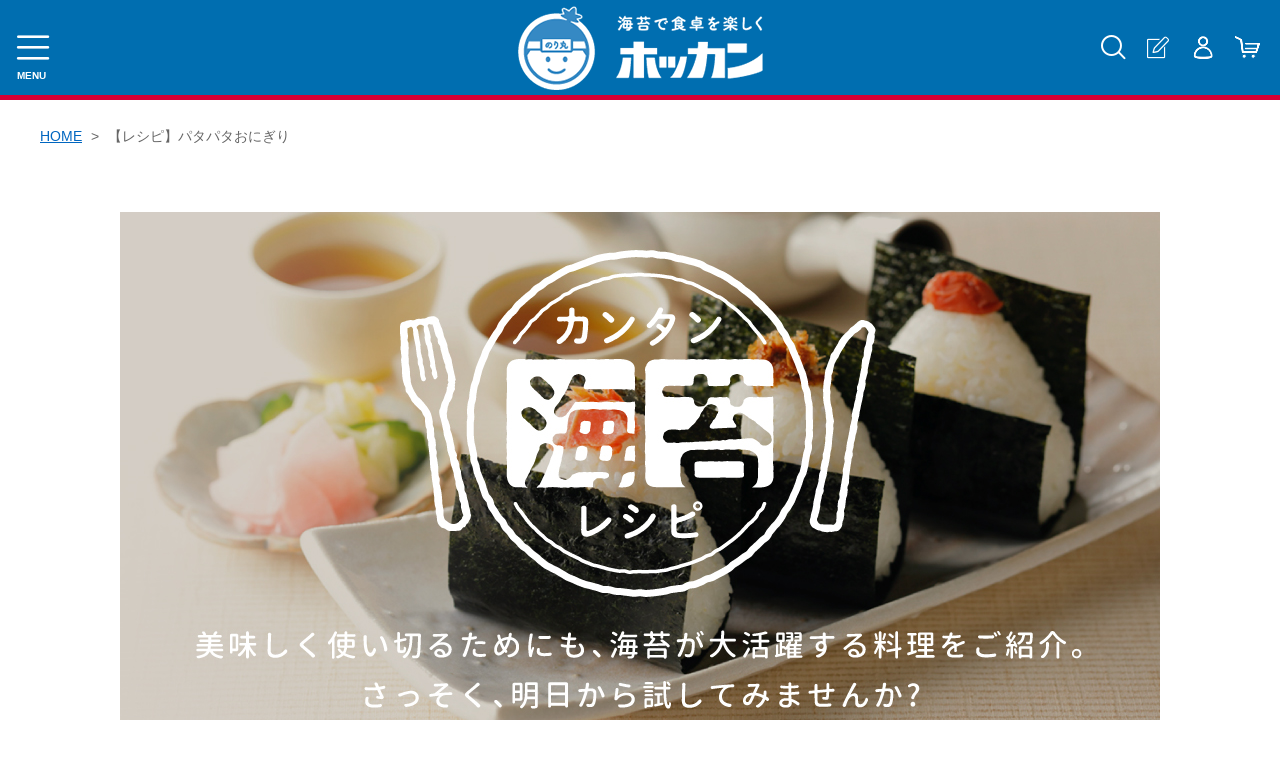

--- FILE ---
content_type: text/html;charset=UTF-8
request_url: https://shopping-hokkan.com/fr/23
body_size: 7420
content:
<!DOCTYPE html>
<html lang="ja">
  <head>
    <meta charset="utf-8">
    <meta http-equiv="X-UA-Compatible" content="IE=edge">
    <meta name="viewport" content="width=device-width">
    <meta name="format-detection" content="telephone=no">
    <title>【レシピ】パタパタおにぎり | ホッカンオンラインカート</title>
    <meta property="og:site_name" content="ホッカンオンラインカート">
    <meta name="description" content="海苔で食卓を楽しくする、株式会社ホッカンの公式レシピをご紹介します。卵焼きやウィンナーなどいろんな味を楽しみたい方にオススメ！具材によって楽しめます。運動会や日々のお弁当にどうでしょうか？彩りも豊かでパーティにもオススメです！">
            <link rel="shortcut icon" href="https://contents.raku-uru.jp/01/9064/98/favicon.ico">
    <link rel="icon" type="image/vnd.microsoft.icon" href="https://contents.raku-uru.jp/01/9064/98/favicon.ico">
        <link href="https://shopping-hokkan.com/getCss2/38582" rel="stylesheet" type="text/css">
    <!--[if lt IE 10]>
    <style type="text/css">label:after {display:none;}</style>
    <![endif]-->
    <!-- Global site tag (gtag.js) - Google Analytics -->
<script async src="https://www.googletagmanager.com/gtag/js?id=UA-172103039-2"></script>
<script>
  window.dataLayer = window.dataLayer || [];
  function gtag(){dataLayer.push(arguments);}
  gtag('js', new Date());

  gtag('config', 'UA-172103039-2');
</script>

<meta name="referrer" content="no-referrer-when-downgrade">
        <link rel="canonical" href="https://shopping-hokkan.com/fr/23">          </head>
  <body>
                                                                <div id="wrapper">
      <header id="header">
        <div class="header-in">
          <div class="h_left">
            <div class="menubtn"><a href="#" id="jq-open-btn"><b>MENU</b></a></div>
          </div><!--//h_left-->
          <div class="h_center">
            <h1 class="site-name">
              <a href="/">
                              <img src="https://image.raku-uru.jp/01/9064/161/logo-white-header_1607393230813.png" alt="ホッカンオンラインカート">
                            </a>
            </h1>
          </div><!--//h_center-->
          <div class="h_right">
            <div class="searchbtn" title="商品検索"></div>
            <ul class="header-menu-pc">
                          <li class="entry"><a href="https://cart.raku-uru.jp/member/regist/input/9326e250b4922f2ee433ddb9bc3c37e5" title="会員登録"></a></li>
                                                  <li class="mypage"><a href="https://cart.raku-uru.jp/mypage/login/9326e250b4922f2ee433ddb9bc3c37e5" title="マイページ"></a></li>
                          <li class="cart"><a href="https://cart.raku-uru.jp/cart/9326e250b4922f2ee433ddb9bc3c37e5" title="カート"></a></li>
            </ul>
          </div><!--//h_right-->
        </div><!--//header-in-->
      </header>
      <div class="search-area cl">
        <form action="/search" method="post" id="cmsCommonForm" class="searchform3">
          <input  type="text" name="searchWord" placeholder="何をお探しですか？" class="sbox3" >
          <button class="sbtn3" type="submit" title="検索する"></button>
        </form>
      </div><!--//search-area-->
      <nav id="global-nav">
        <div class="global-nav-in">
          <ul class="header-menu-sp">
                      <li class="entry"><a href="https://cart.raku-uru.jp/member/regist/input/9326e250b4922f2ee433ddb9bc3c37e5" title="会員登録">会員登録</a></li>
                                          <li class="mypage"><a href="https://cart.raku-uru.jp/mypage/login/9326e250b4922f2ee433ddb9bc3c37e5" title="マイページ">マイページ</a></li>
                      <li class="cart"><a href="https://cart.raku-uru.jp/cart/9326e250b4922f2ee433ddb9bc3c37e5" title="カート">カート</a></li>
          </ul>
          <ul class="cat-menu">
          <!--キャンペーン▼-->
                    <!--キャンペーン▲-->
          <!--カテゴリ▼-->
                      <li class="cat-dropdown"><b>CATEGORY</b>
              <ul class="menu-open">
                               <li><a href="/item-list?categoryId=104223">のり丸くん</a>
                                </li>
                                <li><a href="/item-list?categoryId=29675">海苔</a>
                                  <ul>
                                       <li><a href="/item-list?categoryId=29677">焼きのり</a></li>
                                              <li><a href="/item-list?categoryId=104221">その他</a></li>
                                     </ul>
                                </li>
                                <li><a href="/item-list?categoryId=104217">乾物</a>
                                  <ul>
                                       <li><a href="/item-list?categoryId=104218">海産乾物</a></li>
                                        <li><a href="/item-list?categoryId=104219">農産乾物</a></li>
                                        <li><a href="/item-list?categoryId=104220">その他乾物</a></li>
                                     </ul>
                                </li>
                                <li><a href="/item-list?categoryId=31656">その他</a>
                                </li>
                                  <li><a href="/item-list?categoryId=65828">ギフト商品</a>
                                </li>
                                 </ul><!--//menu-open-->
            </li>
                    <!--カテゴリ▲-->
          </ul><!--//cat-menu-->
        </div>
      </nav>
      <div id="container">
        <div id="main-wrapper">
                  <!--パンくず▼-->
          <div class="breadcrumbs">
            <div class="inner">
              <ol>
                                 <li><a href="/" itemprop="url">HOME</a></li>
                                  <li><strong>【レシピ】パタパタおにぎり</strong></li>
                               </ol>
            </div>
          </div>
          <!--パンくず▲-->
                <div class="wysiwyg-data">
<div style="text-align: center; font-family: Arial, Verdana; font-size: 10pt; font-weight: normal;"><img class="singleContentImg" id="singleContentImg" src="https://image.raku-uru.jp/01/9064/216/hokkan_recipe_fv_1637053885258.jpg"></div><div style="font-family: Arial, Verdana; font-size: 10pt; font-weight: normal;"><br></div><div align="right" style="font-family: Arial, Verdana; font-size: 10pt; font-weight: normal;">2023/05/16<br></div><h2 style="text-align: center; font-family: Arial, Verdana; font-size: 10pt; font-weight: normal; font-variant-ligatures: normal;"><font color="#000099" face="Sans Serif" size="6"><span style="caret-color: rgb(0, 0, 153);">【ホッカン公式レシピ】</span></font></h2><h2 style="text-align: center; font-family: Arial, Verdana; font-size: 10pt; font-weight: normal; font-variant-ligatures: normal;"><span style='font-family: "Sans Serif"; font-size: xx-large;'><span style="color: rgb(0, 0, 153); font-weight: bold;">パタパタおにぎり</span></span></h2><p style="text-align: center; font-family: Arial, Verdana; font-size: 10pt; font-weight: normal; font-variant-ligatures: normal;"><span style="color: rgb(0, 0, 153); font-family: serif; font-size: x-small; font-weight: bold;"></span></p><div style="text-align: center; font-family: Arial, Verdana; font-size: 10pt; font-weight: normal;"><br></div><div style="text-align: center; font-family: Arial, Verdana; font-size: 10pt; font-weight: normal; font-variant-ligatures: normal;"><img width="630" height="420" src="https://image.raku-uru.jp/01/9064/341/%E3%80%90%E3%83%AC%E3%82%B7%E3%83%94%E7%94%BB%E5%83%8F%E3%80%91%E3%83%91%E3%82%BF%E3%83%91%E3%82%BF%E3%81%8A%E3%81%AB%E3%81%8E%E3%82%8A_1677050708169.jpg"></div><div style="font-family: Arial, Verdana; font-size: 10pt; font-weight: normal; font-variant-ligatures: normal;"><hr id="null"></div><div style="font-family: Arial, Verdana; font-size: 10pt; font-weight: normal; font-variant-ligatures: normal;"><span style='color: rgb(0, 0, 153); font-family: "Sans Serif";'><span style="text-align: center; font-size: large; font-weight: 700;"><br></span></span></div><div style="font-family: Arial, Verdana; font-size: 10pt; font-weight: normal; font-variant-ligatures: normal;"><span style='color: rgb(0, 0, 153); font-family: "Sans Serif";'><span style="text-align: center; font-size: large; font-weight: 700;">【材料</span><span style="text-align: center;">（1人前）</span><span style="text-align: center; font-size: large; font-weight: 700;">】</span></span></div><div style="font-family: Arial, Verdana; font-size: 10pt; font-weight: normal; font-variant-ligatures: normal;"><ul><li><span style='color: rgb(102, 102, 102); font-family: "Sans Serif"; font-size: large;'><font color="#333333">板海苔：各1枚</font></span></li><li><span style='color: rgb(102, 102, 102); font-family: "Sans Serif"; font-size: large;'><font color="#333333"><span style='font-family: "Sans Serif"; font-size: large;'><font color="#333333">ごはん：90～100g</font></span></font></span></li><li><span style='color: rgb(102, 102, 102); font-family: "Sans Serif"; font-size: large;'><font color="#333333"><span style='font-family: "Sans Serif"; font-size: large;'>具材：お好みで（*今回は2種類↓）　</span></font></span></li><li><span style='color: rgb(102, 102, 102); font-family: "Sans Serif"; font-size: large;'><font color="#333333"><span style='font-family: "Sans Serif"; font-size: large;'><span style='color: rgb(102, 102, 102); font-family: "Sans Serif"; font-size: large;'><font color="#333333"><span style='font-family: "Sans Serif"; font-size: large;'><span style='color: rgb(102, 102, 102); font-family: "Sans Serif"; font-size: large;'><font color="#333333"><span style='font-family: "Sans Serif"; font-size: large;'><font color="#333333"><span style='font-family: "Sans Serif"; font-size: large;'><font color="#333333">★牛肉の甘辛炒め　　　　　　☆卵焼き</font></span></font></span></font></span></span></font></span></span></font></span></li></ul></div><ul><li><span style='color: rgb(102, 102, 102); font-family: "Sans Serif"; font-size: large;'><font color="#333333"><span style='font-family: "Sans Serif"; font-size: large;'><font color="#333333"><span style='font-family: "Sans Serif"; font-size: large;'><font color="#333333"><span style='font-family: "Sans Serif"; font-size: large;'><font color="#333333">★人参ナムル　　　　　　　　　☆ウィンナー</font></span></font></span></font></span></font></span></li><li><span style='color: rgb(102, 102, 102); font-family: "Sans Serif"; font-size: large;'><font color="#333333"><span style='font-family: "Sans Serif"; font-size: large;'><font color="#333333"><span style='font-family: "Sans Serif"; font-size: large;'><font color="#333333"><span style='font-family: "Sans Serif"; font-size: large;'><font color="#333333">★目玉焼き　　　　　　　　　　&nbsp; ☆スライスチーズ</font></span></font></span></font></span></font></span></li><li><span style='color: rgb(102, 102, 102); font-family: "Sans Serif"; font-size: large;'><font color="#333333"><span style='font-family: "Sans Serif"; font-size: large;'><font color="#333333"><span style='font-family: "Sans Serif"; font-size: large;'><font color="#333333"><span style='font-family: "Sans Serif"; font-size: large;'><font color="#333333">★リーフレタス　　　　　　　　　☆リーフレタス
</font></span></font></span></font></span></font></span></li></ul><p><span style='color: rgb(102, 102, 102); font-family: "Sans Serif"; font-size: large;'><font color="#333333"><span style='font-family: "Sans Serif"; font-size: large;'><font color="#333333"><span style='font-family: "Sans Serif"; font-size: large;'><font color="#333333"><span style='font-family: "Sans Serif"; font-size: large;'><font color="#333333">
<span style='color: rgb(102, 102, 102); font-family: "Sans Serif"; font-size: large;'><font color="#333333">
</font></span></font></span></font></span></font></span></font></span></p><span style='color: rgb(102, 102, 102); font-family: "Sans Serif"; font-size: large;'><font color="#333333"><span style='font-family: "Sans Serif"; font-size: large;'><font color="#333333"><span style='font-family: "Sans Serif"; font-size: large;'><font color="#333333"><span style='font-family: "Sans Serif"; font-size: large;'><font color="#333333"><span style='color: rgb(102, 102, 102); font-family: "Sans Serif"; font-size: large;'><font color="#333333"><p></p><span style='color: rgb(102, 102, 102); font-family: "Sans Serif"; font-size: large;'><p></p><font color="#333333"><p></p><span style='font-family: "Sans Serif"; font-size: large;'><p></p><font color="#333333"><p></p><span style='font-family: "Sans Serif"; font-size: large;'><p></p><font color="#333333"><p></p><span style='font-family: "Sans Serif"; font-size: large;'><p></p><span style='font-family: "Sans Serif"; font-size: large;'><p></p><font color="#333333"><p></p><font color="#333333" style="background-color: rgb(255, 255, 255);"><p></p><span style='font-family: "Sans Serif"; font-size: large;'><p></p><font color="#333333" face="ＭＳ Ｐゴシック"><p><br>
</p><span style="font-size: large;"><p></p><font color="#333333" face="ＭＳ Ｐゴシック"><p>
</p><span style='font-family: "Sans Serif"; font-size: large;'><p></p><font color="#333333" face="ＭＳ Ｐゴシック"><p>
</p><span style="font-size: large;"><p></p><font color="#333333" face="ＭＳ Ｐゴシック"><p></p><span style='font-family: "Sans Serif"; font-size: large;'><p></p><font color="#333333" face="ＭＳ Ｐゴシック"><p></p><span style="font-size: large;"><p></p><font color="#333333" face="ＭＳ Ｐゴシック"><p><span style='color: rgb(0, 0, 153); font-family: "Sans Serif";'><font face="ＭＳ Ｐゴシック"><span style="text-align: center; font-size: large; font-weight: 700;">【作り方</span><span style="text-align: center; font-size: large; font-weight: 700;">】</span></font></span></p><p></p><p style="text-align: left; font-variant-ligatures: normal;"><span style="color: rgb(102, 102, 102); text-indent: -21pt;"><font color="#333333" size="4">　1.≪切り込み≫</font></span></p><p style="text-align: left; font-variant-ligatures: normal;"><span style="color: rgb(102, 102, 102); text-indent: -21pt;"><font color="#333333" size="4">　　　海苔を縦に置き、中央下縦半分にハサミで切り込みを入れる。</font></span></p></font></span></font></span></font></span></font></span></font></span></font></span></font></font></span></span></font></span></font></span></font></span></font></span></font></span></font></span></font></span></font></span><p style="text-align: left; font-variant-ligatures: normal;"><font color="#333333"><font color="#333333"><font color="#333333" style="background-color: rgb(255, 255, 255);"><font color="#333333" face="ＭＳ Ｐゴシック"><font color="#333333" face="ＭＳ Ｐゴシック"><font color="#333333" face="ＭＳ Ｐゴシック"><span style="color: rgb(102, 102, 102); text-indent: -21pt;"><font color="#333333" size="4"><span style="color: rgb(102, 102, 102); text-indent: -21pt;"><font color="#333333" size="4"><span style="text-indent: -21pt;"><font color="#333333" size="4"><span style="text-indent: -21pt;"><font size="4"><span style="text-indent: -21pt;"><font size="4"><span style="text-indent: -21pt;"><font color="#333333" size="4"><span style="color: rgb(102, 102, 102); text-indent: -21pt;"><font size="4"><span style="color: rgb(102, 102, 102); text-indent: -21pt;"><font size="4"><span style="color: rgb(102, 102, 102); text-indent: -21pt;"><font size="4"><font color="#333333">　2.≪具材をのせる≫</font></font></span></font></span></font></span></font></span></font></span></font></span></font></span></font></span></font></span></font></font></font></font></font></font></p><p style="text-align: left; font-variant-ligatures: normal;"><font color="#333333"><font color="#333333"><font color="#333333" style="background-color: rgb(255, 255, 255);"><span style="color: rgb(102, 102, 102); text-indent: -21pt;"><font color="#333333" size="4"><span style="color: rgb(102, 102, 102); text-indent: -21pt;"><font color="#333333" size="4"><span style="text-indent: -21pt;"><font color="#333333" size="4"><span style="text-indent: -21pt;"><font size="4"><span style="text-indent: -21pt;"><font size="4"><span style="text-indent: -21pt;"><font color="#333333" size="4"><span style="color: rgb(102, 102, 102); text-indent: -21pt;"><font size="4"><span style="color: rgb(102, 102, 102); text-indent: -21pt;"><font size="4"><span style="color: rgb(102, 102, 102); text-indent: -21pt;"><font size="4"><font color="#333333">　　　4か所に具材をのせる。</font></font></span></font></span></font></span></font></span></font></span></font></span></font></span></font></span></font></span></font></font></font></p><p style="text-align: left; font-variant-ligatures: normal;"><span style="color: rgb(102, 102, 102); text-indent: -21pt;"><font color="#333333" size="4"><span style="color: rgb(102, 102, 102); text-indent: -21pt;"><font color="#333333" size="4"><span style="text-indent: -21pt;"><font color="#333333" size="4"><span style="text-indent: -21pt;"><font size="4"><span style="text-indent: -21pt;"><font size="4"><span style="text-indent: -21pt;"><font color="#333333" size="4"><span style="color: rgb(102, 102, 102); text-indent: -21pt;"><font size="4"><span style="color: rgb(102, 102, 102); text-indent: -21pt;"><font size="4"><span style="color: rgb(102, 102, 102); text-indent: -21pt;"><font size="4"><font color="#333333">　　　★左側にごはん、右上に牛肉と人参ナムル、右下にリーフレタスと目玉焼きをのせる。</font></font></span></font></span></font></span></font></span></font></span></font></span></font></span></font></span></font></span></p><p style="text-align: left; font-variant-ligatures: normal;"><span style="color: rgb(102, 102, 102); text-indent: -21pt;"><font color="#333333" size="4"><span style="color: rgb(102, 102, 102); text-indent: -21pt;"><font color="#333333" size="4"><span style="text-indent: -21pt;"><font color="#333333" size="4"><span style="text-indent: -21pt;"><font size="4"><span style="text-indent: -21pt;"><font size="4"><span style="text-indent: -21pt;"><font color="#333333" size="4"><span style="color: rgb(102, 102, 102); text-indent: -21pt;"><font size="4"><span style="color: rgb(102, 102, 102); text-indent: -21pt;"><font size="4"><span style="color: rgb(102, 102, 102); text-indent: -21pt;"><font size="4"><font color="#333333">　　　☆左側にごはん、右上にスライスチーズとウィンナー、右下にリーフレタスと卵焼きをのせる。</font></font></span></font></span></font></span></font></span></font></span></font></span></font></span></font></span></font></span></p><p style="text-align: left; font-variant-ligatures: normal;"><span style="color: rgb(102, 102, 102); text-indent: -21pt;"><font color="#333333" size="4"><span style="color: rgb(102, 102, 102); text-indent: -21pt;"><font color="#333333" size="4"><span style="text-indent: -21pt;"><font color="#333333" size="4"><span style="text-indent: -21pt;"><font size="4"><span style="text-indent: -21pt;"><font size="4"><span style="text-indent: -21pt;"><font color="#333333" size="4"><span style="color: rgb(102, 102, 102); text-indent: -21pt;"><font size="4"><span style="color: rgb(102, 102, 102); text-indent: -21pt;"><font size="4"><span style="color: rgb(102, 102, 102); text-indent: -21pt;"><font size="4"><font color="#333333">　　　3.≪たたむ≫</font></font></span></font></span></font></span></font></span></font></span></font></span></font></span></font></span></font></span></p><p style="text-align: left; font-variant-ligatures: normal;"><span style="color: rgb(102, 102, 102); text-indent: -21pt;"><font color="#333333" size="4"><span style="color: rgb(102, 102, 102); text-indent: -21pt;"><font color="#333333" size="4"><span style="text-indent: -21pt;"><font color="#333333" size="4"><span style="text-indent: -21pt;"><font size="4"><span style="text-indent: -21pt;"><font size="4"><span style="text-indent: -21pt;"><font color="#333333" size="4"><span style="color: rgb(102, 102, 102); text-indent: -21pt;"><font size="4"><span style="color: rgb(102, 102, 102); text-indent: -21pt;"><font size="4"><span style="color: rgb(102, 102, 102); text-indent: -21pt;"><font size="4"><font color="#333333">　　　❶手前から奥に重ねる。</font></font></span></font></span></font></span></font></span></font></span></font></span></font></span></font></span></font></span></p><p style="text-align: left; font-variant-ligatures: normal;"><span style="color: rgb(102, 102, 102); text-indent: -21pt;"><font color="#333333" size="4"><span style="color: rgb(102, 102, 102); text-indent: -21pt;"><font color="#333333" size="4"><span style="text-indent: -21pt;"><font color="#333333" size="4"><span style="text-indent: -21pt;"><font size="4"><span style="text-indent: -21pt;"><font size="4"><span style="text-indent: -21pt;"><font color="#333333" size="4"><span style="color: rgb(102, 102, 102); text-indent: -21pt;"><font size="4"><span style="color: rgb(102, 102, 102); text-indent: -21pt;"><font size="4"><span style="color: rgb(102, 102, 102); text-indent: -21pt;"><font size="4"><font color="#333333">　　　❷重ねた部分を左へ重ねる。</font></font></span></font></span></font></span></font></span></font></span></font></span></font></span></font></span></font></span></p><p style="text-align: left; font-variant-ligatures: normal;"><span style="color: rgb(102, 102, 102); text-indent: -21pt;"><font color="#333333" size="4"><span style="color: rgb(102, 102, 102); text-indent: -21pt;"><font color="#333333" size="4"><span style="text-indent: -21pt;"><font color="#333333" size="4"><span style="text-indent: -21pt;"><font size="4"><span style="text-indent: -21pt;"><font size="4"><span style="text-indent: -21pt;"><font color="#333333" size="4"><span style="color: rgb(102, 102, 102); text-indent: -21pt;"><font size="4"><span style="color: rgb(102, 102, 102); text-indent: -21pt;"><font size="4"><span style="color: rgb(102, 102, 102); text-indent: -21pt;"><font size="4"><font color="#333333">　　　❸手前を持ち上げて重ねる。</font></font></span></font></span></font></span></font></span></font></span></font></span></font></span></font></span></font></span></p><p style="text-align: left; font-variant-ligatures: normal;"><span style="color: rgb(102, 102, 102); text-indent: -21pt;"><font color="#333333" size="4"><span style="color: rgb(102, 102, 102); text-indent: -21pt;"><font color="#333333" size="4"><span style="text-indent: -21pt;"><font color="#333333" size="4"><span style="text-indent: -21pt;"><font size="4"><span style="text-indent: -21pt;"><font size="4"><span style="text-indent: -21pt;"><font color="#333333" size="4"><span style="color: rgb(102, 102, 102); text-indent: -21pt;"><font size="4"><span style="color: rgb(102, 102, 102); text-indent: -21pt;"><font color="#333333" size="4"><span style="color: rgb(102, 102, 102); text-indent: -21pt;">　　　<span style="color: rgb(102, 102, 102); text-indent: -21pt;"><font color="#333333" size="4"><span style="color: rgb(102, 102, 102); text-indent: -21pt;"><font color="#333333" size="4"><span style="text-indent: -21pt;"><font color="#333333" size="4"><span style="text-indent: -21pt;"><font size="4"><span style="text-indent: -21pt;"><font size="4"><span style="text-indent: -21pt;"><font color="#333333" size="4"><span style="color: rgb(102, 102, 102); text-indent: -21pt;"><font size="4"><span style="color: rgb(102, 102, 102); text-indent: -21pt;"><font size="4"><span style="color: rgb(102, 102, 102); text-indent: -21pt;"><font size="4"><font color="#333333">4.ラップでくるみ、落ち着かせる。</font></font></span></font></span></font></span></font></span></font></span></font></span></font></span></font></span></font></span></span></font></span></font></span></font></span></font></span></font></span></font></span></font></span></font></span></p><p style="text-align: left; font-variant-ligatures: normal;"><span style="color: rgb(102, 102, 102); text-indent: -21pt;"><font color="#333333" size="4"><span style="color: rgb(102, 102, 102); text-indent: -21pt;"><font color="#333333" size="4"><span style="text-indent: -21pt;"><font color="#333333" size="4"><span style="text-indent: -21pt;"><font size="4"><span style="text-indent: -21pt;"><font size="4"><span style="text-indent: -21pt;"><font color="#333333" size="4"><span style="color: rgb(102, 102, 102); text-indent: -21pt;"><font size="4"><span style="color: rgb(102, 102, 102); text-indent: -21pt;"><font size="4"><span style="color: rgb(102, 102, 102); text-indent: -21pt;"><font size="4"><font color="#333333">◎ワンポイント！</font></font></span></font></span></font></span></font></span></font></span></font></span></font></span></font></span></font></span></p><p style="text-align: left; font-variant-ligatures: normal;"><span style='color: rgb(102, 102, 102); text-indent: -21pt; font-family: "Sans Serif";'><font color="#333333" size="4"><span style='color: rgb(102, 102, 102); text-indent: -21pt; font-family: "Sans Serif";'><font color="#333333" size="4"><span style='text-indent: -21pt; font-family: "Sans Serif";'><font color="#333333" size="4"><span style='text-indent: -21pt; font-family: "Sans Serif";'><font size="4"><span style='text-indent: -21pt; font-family: "Sans Serif";'><font size="4"><span style='text-indent: -21pt; font-family: "Sans Serif";'><font color="#333333" size="4"><span style='color: rgb(102, 102, 102); text-indent: -21pt; font-family: "Sans Serif";'><font size="4"><span style='color: rgb(102, 102, 102); text-indent: -21pt; font-family: "Sans Serif";'><font size="4"><span style='color: rgb(102, 102, 102); text-indent: -21pt; font-family: "Sans Serif";'><font size="4"><font color="#333333" face="ＭＳ Ｐゴシック">　具材と具材の間を少しあけるときれいにたためます。</font></font></span></font></span></font></span></font></span></font></span></font></span></font></span></font></span></font></span></p>
<div align="left" normal;"="" left;=""><font size="4"><font color="#333333" face="ＭＳ Ｐゴシック">　詳しくはこちらの動画で！→ → →<br></font></font></div><font size="4">
<div align="center"><video src="https://contents.raku-uru.jp/01/9064/354/%E3%83%91%E3%82%BF%E3%83%91%E3%82%BF%E5%8B%95%E7%94%BB2_1684217643090.MP4" controls="" muted=""></video></div>
<p></p><p></p><p></p><p></p><p></p><p></p><p></p><p></p><p></p><p></p><p></p><p></p><p></p><p></p><p></p><p></p><p></p><p></p><p></p><p></p><p></p><p></p><br><span style='color: rgb(102, 102, 102); font-family: "Sans Serif";'><font size="4"><span style='color: rgb(102, 102, 102); font-family: "Sans Serif";'><font size="4"><br></font></span></font></span><p></p><span style='color: rgb(102, 102, 102); text-indent: -21pt; font-family: "Sans Serif";'><font color="#333333" size="4"><span style='color: rgb(102, 102, 102); text-indent: -21pt; font-family: "Sans Serif";'><font color="#333333" size="4"><span style='text-indent: -21pt; font-family: "Sans Serif";'><font color="#333333" size="4"><span style='text-indent: -21pt; font-family: "Sans Serif";'><font size="4"><span style='text-indent: -21pt; font-family: "Sans Serif";'><font size="4"><span style='text-indent: -21pt; font-family: "Sans Serif";'><font color="#333333" size="4"><span style='color: rgb(102, 102, 102); text-indent: -21pt; font-family: "Sans Serif";'><font size="4"><span style='color: rgb(102, 102, 102); text-indent: -21pt; font-family: "Sans Serif";'><font size="4"><span style='color: rgb(102, 102, 102); text-indent: -21pt; font-family: "Sans Serif";'><font size="4"><p style="text-align: left; font-family: Arial, Verdana; font-variant-ligatures: normal;"><font face="ＭＳ Ｐゴシック"><font color="#006600" size="4"><br></font></font></p><p style="text-align: left; font-family: Arial, Verdana; font-variant-ligatures: normal;"></p><p style="text-align: left; font-family: Arial, Verdana; font-variant-ligatures: normal;"><font face="ＭＳ Ｐゴシック"><font face="ＭＳ Ｐゴシック"><span style='color: rgb(102, 102, 102); font-family: "Sans Serif";'><span style='color: rgb(102, 102, 102); font-family: "Sans Serif";'><font color="#006600" size="4"></font></span></span></font></font><p style="text-align: left; font-family: Arial, Verdana; font-variant-ligatures: normal;"></p><font face="ＭＳ Ｐゴシック"><font face="ＭＳ Ｐゴシック"><span style='color: rgb(102, 102, 102); font-family: "Sans Serif";'><font size="4"><span style='color: rgb(102, 102, 102); font-family: "Sans Serif";'><font size="4"><span style='color: rgb(102, 102, 102); font-family: "Sans Serif";'><span style='color: rgb(102, 102, 102); font-family: "Sans Serif";'><font color="#006600" size="4"><span style='color: rgb(102, 102, 102); font-family: "Sans Serif";'><span style='color: rgb(102, 102, 102); font-family: "Sans Serif";'><font color="#333333" face="ＭＳ Ｐゴシック" size="4"><span style='color: rgb(102, 102, 102); font-family: "Sans Serif";'><span style='color: rgb(102, 102, 102); font-family: "Sans Serif";'></span></span></font></span></span></font></span></span></font></span></font></span></font></font><p style="text-align: center; font-family: Arial, Verdana; font-size: 10pt; font-weight: normal; font-variant-ligatures: normal;"><font face="ＭＳ Ｐゴシック"><font face="ＭＳ Ｐゴシック"><font color="#006600" size="4"><font color="#333333" face="ＭＳ Ｐゴシック" size="4"><font color="#333333" size="4"><font color="#006600" size="4"><font color="#333333" face="ＭＳ Ｐゴシック" size="4"><font color="#333333" size="4"><font size="4"><font color="#006600" size="4"><font color="#333333" face="ＭＳ Ｐゴシック" size="4"><font color="#333333"><font size="4"><font color="#333333" size="4"><font size="4"><font size="4"><font size="4"><span style='color: rgb(102, 102, 102); font-family: "Sans Serif"; font-size: large; font-weight: bold;'>▽▼</span><span style='color: rgb(102, 102, 102); font-family: "Sans Serif"; font-size: large; font-weight: bold; caret-color: rgb(102, 102, 102);'>▽</span><span style='color: rgb(102, 102, 102); font-family: "Sans Serif"; font-size: large; font-weight: bold;'>このレシピにオススメ</span><span style='color: rgb(102, 102, 102); font-family: "Sans Serif"; font-size: large; font-weight: bold;'>▽▼</span><span style='color: rgb(102, 102, 102); font-family: "Sans Serif"; font-size: large; font-weight: bold; caret-color: rgb(102, 102, 102);'>▽</span></font></font></font></font></font></font></font></font></font></font></font></font></font></font></font></font></font></p><p style="text-align: center; font-family: Arial, Verdana; font-size: 10pt; font-weight: normal; font-variant-ligatures: normal;"><font color="#333333" size="4"><font color="#006600" size="4"><font color="#333333" face="ＭＳ Ｐゴシック" size="4"><font color="#333333" size="4"><font color="#006600" size="4"><font color="#333333" face="ＭＳ Ｐゴシック" size="4"><font color="#333333"><font color="#333333" size="4"><font size="4"><font size="4"><font size="4"><br></font></font></font></font></font></font></font></font></font></font></font></p><p style="text-align: center; font-family: Arial, Verdana; font-size: 10pt; font-weight: normal; font-variant-ligatures: normal;"><font color="#333333" size="4"><font color="#006600" size="4"><font color="#333333" face="ＭＳ Ｐゴシック" size="4"><font color="#333333" size="4"><font color="#006600" size="4"><font color="#333333" face="ＭＳ Ｐゴシック" size="4"><font color="#333333"><font color="#333333" size="4"><font size="4"><font size="4"><font size="4"><a href="https://shopping-hokkan.com/item-detail/463330"><img src="https://image.raku-uru.jp/01/9064/218/img_iiwake_1637054301483.png"></a></font></font></font></font></font></font></font></font></font></font></font></p><p style="font-family: Arial, Verdana; font-size: 10pt; font-weight: normal; font-variant-ligatures: normal;"><font color="#333333" size="4"><font color="#006600" size="4"><font color="#333333" face="ＭＳ Ｐゴシック" size="4"><font color="#333333" size="4"><font color="#006600" size="4"><font color="#333333" face="ＭＳ Ｐゴシック" size="4"><font color="#333333"><font color="#333333" size="4"><font size="4"><font size="4"><font size="4"><br></font></font></font></font></font></font></font></font></font></font></font></p><p style="text-align: center; font-family: Arial, Verdana; font-size: 10pt; font-weight: normal; font-variant-ligatures: normal;"><br></p><p style="text-align: center; font-family: Arial, Verdana; font-size: 10pt; font-weight: normal; font-variant-ligatures: normal;"><h1 class="ttl" style='margin: 0px; padding: 0px; border: 0px currentColor; border-image: none; color: rgb(102, 102, 102); line-height: 1.5; font-family: "ヒラギノ角ゴ Pro W3", "Hiragino Kaku Gothic Pro", 游ゴシック, "Yu Gothic", 游ゴシック体, YuGothic, "Meiryo UI", メイリオ, Meiryo, "ＭＳ Ｐゴシック", "MS PGothic", sans-serif; vertical-align: baseline; box-sizing: border-box; caret-color: rgb(102, 102, 102);'><div style="color: rgb(0, 0, 0); font-family: Arial, Verdana; font-size: 13.33px; font-weight: normal; font-variant-ligatures: normal; caret-color: rgb(0, 0, 0);"></div></h1><h1 class="ttl" style='margin: 0px; padding: 0px; border: 0px currentColor; border-image: none; text-align: center; color: rgb(102, 102, 102); line-height: 1.5; font-family: "ヒラギノ角ゴ Pro W3", "Hiragino Kaku Gothic Pro", 游ゴシック, "Yu Gothic", 游ゴシック体, YuGothic, "Meiryo UI", メイリオ, Meiryo, "ＭＳ Ｐゴシック", "MS PGothic", sans-serif; vertical-align: baseline; box-sizing: border-box; caret-color: rgb(102, 102, 102);'><font color="#333333" size="4"><font color="#006600" size="4"><font color="#333333" face="ＭＳ Ｐゴシック" size="4"><font color="#333333" size="4"><font color="#006600" size="4"><font color="#333333" face="ＭＳ Ｐゴシック" size="4"><font color="#333333"><font color="#333333" size="4"><font size="4"><font size="4"><font size="4"><span style="font-size: large;"><a href="https://shopping-hokkan.com/item-detail/463330">有明海産 焼きのりのいいわけ 板のり 50枚</a></span></font></font></font></font></font></font></font></font></font></font></font></h1><div><font color="#333333" size="4"><font color="#006600" size="4"><font color="#333333" face="ＭＳ Ｐゴシック" size="4"><font color="#333333" size="4"><font color="#006600" size="4"><font color="#333333" face="ＭＳ Ｐゴシック" size="4"><font color="#333333"><font color="#333333" size="4"><font size="4"><font size="4"><font size="4"><br></font></font></font></font></font></font></font></font></font></font></font></div><p></p><p style="text-align: center; font-family: Arial, Verdana; font-size: 10pt; font-weight: normal; font-variant-ligatures: normal;"><font color="#333333" size="4"><font color="#006600" size="4"><font color="#333333" face="ＭＳ Ｐゴシック" size="4"><font color="#333333" size="4"><font color="#006600" size="4"><font color="#333333" face="ＭＳ Ｐゴシック" size="4"><font color="#333333"><font color="#333333" size="4"><font size="4"><font size="4"><font size="4"><img src="https://image.raku-uru.jp/01/9064/258/211124%E3%83%9B%E3%83%83%E3%82%AB%E3%83%B3LP-%E7%B4%A0%E6%9D%90%E3%83%87%E3%82%B6%E3%82%A4%E3%83%B3-08_1638413853804.png"></font></font></font></font></font></font></font></font></font></font></font></p><p><br></p><p><font color="#333333" face="ＭＳ Ｐゴシック"><br></font></p>

<u></u>
<div align="center">
<strong><font color="#333333" face="ＭＳ Ｐゴシック" size="4">もっとオリジナルレシピを見たい方はコチラから↓↓★随時更新中！★</font></strong><br><p></p></div>
<div align="center">
<a href="https://shopping-hokkan.com/fr/2">
<img width="500" height="200" alt="オリジナルレシピ一覧" src="https://image.raku-uru.jp/01/9064/216/hokkan_recipe_fv_1637053885258.jpg" border="0"></a></div><a href="https://shopping-hokkan.com/fr/2">
</a></font></span></font></span></font></span></font></span></font></span></font></span></font></span></font></span></font></span></font></div>

        </div>
        <div class="zigzag-secondary">
          <div class="inner">
            <div id="secondary">
              <div class="secondary-block f_left">
                                                                                    <div class="secondary-head">
                  <h3 class="title2">CATEGORY<span class="sub-title">カテゴリー</span></h3>
                </div>
                <ul class="nav-1">
                                   <li><a href="/item-list?categoryId=104223">のり丸くん</a>
                                    </li>
                                    <li><a href="/item-list?categoryId=29675">海苔</a>
                                      <ul>
                                           <li><a href="/item-list?categoryId=29677">焼きのり</a></li>
                                                  <li><a href="/item-list?categoryId=104221">その他</a></li>
                                         </ul>
                                    </li>
                                    <li><a href="/item-list?categoryId=104217">乾物</a>
                                      <ul>
                                           <li><a href="/item-list?categoryId=104218">海産乾物</a></li>
                                            <li><a href="/item-list?categoryId=104219">農産乾物</a></li>
                                            <li><a href="/item-list?categoryId=104220">その他乾物</a></li>
                                         </ul>
                                    </li>
                                    <li><a href="/item-list?categoryId=31656">その他</a>
                                    </li>
                                      <li><a href="/item-list?categoryId=65828">ギフト商品</a>
                                    </li>
                                     </ul><!--//nav-1-->
                            </div><!--//f_left-->
              <div class="secondary-block f_center">
                              <div class="secondary-head">
                  <h3 class="title2">CALENDAR<span class="sub-title">カレンダー</span></h3>
                </div>
                <div class="block-in">
                                  <div class="schedule-area2">
                    <div class="months">2026年01月</div>
                    <div class="calendar">
                      <table>
                        <thead>
                          <tr>
                            <th class="sun">日</th>
                            <th class="mon">月</th>
                            <th class="tue">火</th>
                            <th class="wed">水</th>
                            <th class="thu">木</th>
                            <th class="fri">金</th>
                            <th class="sat">土</th>
                          </tr>
                        </thead>
                        <tbody>
                                                  <tr>
                            <td class="sun ">
                                                        </td>
                            <td class="mon ">
                                                        </td>
                            <td class="tue ">
                                                        </td>
                            <td class="wed ">
                                                        </td>
                            <td class="thu  e1 ">
                            <i>1</i>                            </td>
                            <td class="fri  e1 ">
                            <i>2</i>                            </td>
                            <td class="sat  e1 ">
                            <i>3</i>                            </td>
                          </tr>
                                                  <tr>
                            <td class="sun  e1 ">
                            <i>4</i>                            </td>
                            <td class="mon  e1 ">
                            <i>5</i>                            </td>
                            <td class="tue  e1 ">
                            <i>6</i>                            </td>
                            <td class="wed  e1 ">
                            <i>7</i>                            </td>
                            <td class="thu ">
                            <i>8</i>                            </td>
                            <td class="fri ">
                            <i>9</i>                            </td>
                            <td class="sat ">
                            <i>10</i>                            </td>
                          </tr>
                                                  <tr>
                            <td class="sun ">
                            <i>11</i>                            </td>
                            <td class="mon ">
                            <i>12</i>                            </td>
                            <td class="tue ">
                            <i>13</i>                            </td>
                            <td class="wed ">
                            <i>14</i>                            </td>
                            <td class="thu ">
                            <i>15</i>                            </td>
                            <td class="fri ">
                            <i>16</i>                            </td>
                            <td class="sat ">
                            <i>17</i>                            </td>
                          </tr>
                                                  <tr>
                            <td class="sun ">
                            <i>18</i>                            </td>
                            <td class="mon ">
                            <i>19</i>                            </td>
                            <td class="tue ">
                            <i>20</i>                            </td>
                            <td class="wed ">
                            <i>21</i>                            </td>
                            <td class="thu ">
                            <i>22</i>                            </td>
                            <td class="fri ">
                            <i>23</i>                            </td>
                            <td class="sat ">
                            <i>24</i>                            </td>
                          </tr>
                                                  <tr>
                            <td class="sun ">
                            <i>25</i>                            </td>
                            <td class="mon ">
                            <i>26</i>                            </td>
                            <td class="tue ">
                            <i>27</i>                            </td>
                            <td class="wed ">
                            <i>28</i>                            </td>
                            <td class="thu ">
                            <i>29</i>                            </td>
                            <td class="fri ">
                            <i>30</i>                            </td>
                            <td class="sat ">
                            <i>31</i>                            </td>
                          </tr>
                                                </tbody>
                      </table>
                    </div><!--//calendar-->
                  </div><!--//schedule-area-->
                                  <div class="schedule-area2">
                    <div class="months">2026年02月</div>
                    <div class="calendar">
                      <table>
                        <thead>
                          <tr>
                            <th class="sun">日</th>
                            <th class="mon">月</th>
                            <th class="tue">火</th>
                            <th class="wed">水</th>
                            <th class="thu">木</th>
                            <th class="fri">金</th>
                            <th class="sat">土</th>
                          </tr>
                        </thead>
                        <tbody>
                                                  <tr>
                            <td class="sun  e2 ">
                            <i>1</i>                            </td>
                            <td class="mon ">
                            <i>2</i>                            </td>
                            <td class="tue ">
                            <i>3</i>                            </td>
                            <td class="wed ">
                            <i>4</i>                            </td>
                            <td class="thu ">
                            <i>5</i>                            </td>
                            <td class="fri ">
                            <i>6</i>                            </td>
                            <td class="sat ">
                            <i>7</i>                            </td>
                          </tr>
                                                  <tr>
                            <td class="sun ">
                            <i>8</i>                            </td>
                            <td class="mon ">
                            <i>9</i>                            </td>
                            <td class="tue ">
                            <i>10</i>                            </td>
                            <td class="wed ">
                            <i>11</i>                            </td>
                            <td class="thu ">
                            <i>12</i>                            </td>
                            <td class="fri ">
                            <i>13</i>                            </td>
                            <td class="sat ">
                            <i>14</i>                            </td>
                          </tr>
                                                  <tr>
                            <td class="sun ">
                            <i>15</i>                            </td>
                            <td class="mon ">
                            <i>16</i>                            </td>
                            <td class="tue ">
                            <i>17</i>                            </td>
                            <td class="wed ">
                            <i>18</i>                            </td>
                            <td class="thu ">
                            <i>19</i>                            </td>
                            <td class="fri ">
                            <i>20</i>                            </td>
                            <td class="sat ">
                            <i>21</i>                            </td>
                          </tr>
                                                  <tr>
                            <td class="sun ">
                            <i>22</i>                            </td>
                            <td class="mon ">
                            <i>23</i>                            </td>
                            <td class="tue ">
                            <i>24</i>                            </td>
                            <td class="wed ">
                            <i>25</i>                            </td>
                            <td class="thu ">
                            <i>26</i>                            </td>
                            <td class="fri ">
                            <i>27</i>                            </td>
                            <td class="sat ">
                            <i>28</i>                            </td>
                          </tr>
                                                </tbody>
                      </table>
                    </div><!--//calendar-->
                  </div><!--//schedule-area-->
                                </div><!--//block-in-->
                <ul class="list-event">
                                  <li class="event1">休業日</li>
                                  <li class="event2">直売市開催日</li>
                                </ul>
                            </div><!--//f_center-->
              <div class="secondary-block f_right">
                <div class="secondary-head">
                  <h3 class="title2">SHOPPING GUIDE<span class="sub-title">ショッピングガイド</span></h3>
                </div>
                <ul class="nav-2">
                  <li><a href="/law">特定商取引法に基づく表記</a></li>
                  <li><a href="/privacy">個人情報保護方針</a></li>
                  <li><a href="/fee">送料について</a></li>
                  <li><a href="/membership">会員規約</a></li>                  <li><a href="https://cart.raku-uru.jp/ask/start/9326e250b4922f2ee433ddb9bc3c37e5">お問合せ</a></li>
                </ul>
              </div><!--//f_right-->
            </div><!--//secondary-->
          </div><!--//inner-->
        </div><!--//zigzag-secondary-->
      </div><!--//container-->
      <footer id="footer">
        <div id="page-top"><a href="#wrapper"></a></div>
        <div class="footer-logo"><a href="/">
                <img src="https://image.raku-uru.jp/01/9064/162/logo-white-footer_1607393231057.png" alt="ホッカンオンラインカート">        </a></div>
        <ul class="sns">
          <li><a href="http://twitter.com/share?url=https://shopping-hokkan.com&text=ホッカンオンラインカート" target="_blank" class="twitter"></a></li>
          <li><a href="http://www.facebook.com/share.php?u=https://shopping-hokkan.com" onclick="window.open(this.href, 'FBwindow', 'width=650, height=450, menubar=no, toolbar=no, scrollbars=yes'); return false;" class="facebook"></a></li>
        </ul>
        <div class="copyright">Copyright &copy; ホッカンオンラインカート All Rights Reserved.</div>
      </footer><!--//footer-->
    </div><!--//wrapper-->
    <div class="overlay"></div>
    <script src="https://image.raku-uru.jp/cms/yt00031/js/jquery-1.12.4.min.js" type="text/javascript"></script>
    <script src="https://image.raku-uru.jp/cms/yt00031/js/jquery-ui-1.11.4.min.js" type="text/javascript"></script>
    <script src="https://image.raku-uru.jp/cms/yt00031/js/jquery.flicksimple.js" type="text/javascript"></script>
    <script src="https://image.raku-uru.jp/cms/yt00031/js/common-script.js" type="text/javascript"></script>
    <script src="https://image.raku-uru.jp/cms/yt00031/js/shop-script.js" type="text/javascript"></script>
    
  </body>
</html>


--- FILE ---
content_type: text/css;charset=UTF-8
request_url: https://shopping-hokkan.com/getCss2/38582
body_size: 17459
content:
@charset "UTF-8";
@import url("https://image.raku-uru.jp/cms/fontcss/font.css");
/* reset
--------------------------------------*/
html, body, div, span, applet, object, iframe,
h1, h2, h3, h4, h5, h6, p, blockquote, pre,
a, abbr, acronym, address, big, cite, code,
del, dfn, em, img, ins, kbd, q, s, samp,
small, strike, strong, sub, sup, tt, var,
b, u, i, center,
dl, dt, dd, ol, ul, li, fieldset, form, label, legend,
table, caption, tbody, tfoot, thead, tr, th, td,
article, aside, canvas, details, embed, figure, figcaption,
footer, header, hgroup, menu, nav, output, ruby, section, summary,
time, mark, audio, video {
  margin: 0;
  padding: 0;
  border: 0;
  font-size: 100%;
  vertical-align: baseline;
}

article, aside, details, figcaption, figure,
footer, header, hgroup, menu, nav, section {
  display: block;
}

body {
  line-height: 1;
  word-break: break-all;
}

nav ul {
  list-style: none;
}

blockquote, q {
  quotes: none;
}

blockquote:before, blockquote:after,
q:before, q:after {
  content: '';
  content: none;
}

ins {
  background-color: #f2f82f;
  color: #171216;
  text-decoration: none;
}

mark {
  background-color: #f2f82f;
  color: #171216;
  font-weight: bold;
}

abbr[title], dfn[title] {
  border-bottom: 1px dotted;
  cursor: help;
}

table {
  border-collapse: collapse;
  border-spacing: 0;
}

del {
  text-decoration: line-through;
}

hr {
  display: block;
  height: 1px;
  border: 0;
  border-top: 1px solid #959595;
  margin: 1.0rem 0;
  padding: 0;
}

input, select {
  vertical-align: middle;
}

img {
  border: none;
  vertical-align: middle;
  line-height: 0;
}

/*--------------------------------------
  'sm': 'screen and(max-width: 480px)
  'md': 'screen and(min-width: 768px)
  'lg': 'screen and(min-width: 960px)
  'xl': 'screen and(min-width: 1200px)

  #common
--------------------------------------*/
* {
  -moz-box-sizing: border-box;
  -webkit-box-sizing: border-box;
  -o-box-sizing: border-box;
  -ms-box-sizing: border-box;
  box-sizing: border-box;
}

html {
  font-size: 62.5%;
}

body {
  font-family: "ヒラギノ角ゴ Pro W3", "Hiragino Kaku Gothic Pro", "游ゴシック", "Yu Gothic", "游ゴシック体", "YuGothic", "Meiryo UI", "メイリオ", Meiryo, "ＭＳ Ｐゴシック", "MS PGothic", sans-serif;
  color:#666;
  background:#fff ;
}

input, textarea, button, select, i {
  font-family: "ヒラギノ角ゴ Pro W3", "Hiragino Kaku Gothic Pro", "游ゴシック", "Yu Gothic", "游ゴシック体", "YuGothic", "Meiryo UI", "メイリオ", Meiryo, "ＭＳ Ｐゴシック", "MS PGothic", sans-serif;
}

a,
a:visited {
  color:#0066c0;
  text-decoration: none;
}

a:hover,
button:hover {
  color:#1e9eff;
  text-decoration: underline;
  opacity: 0.7;
}

a img:hover {
  filter: alpha(opacity=60);
  -moz-opacity: 0.6;
  opacity: 0.6;
}

a, a:hover {
  -webkit-transition: 0.3s;
  -moz-transition: 0.3s;
  -o-transition: 0.3s;
  transition: 0.3s;
}

img {
  max-width: 100%;
  height: auto;
  border: none;
}

/*  TEXTカラー
--------------------------------------*/
.txt-wt {
  color: #fff;
}

.txt-red, .red {
  color: #d70035;
}

.txt-blue {
  color: #006eb0;
}

/*  調整用
--------------------------------------*/
.none_bg {
  background: none !important;
}

.none_bd {
  border: none !important;
}

.none_bd_top {
  border-top: none !important;
}

/* 改行 */
.no_br br {
  display: none;
}

.on_br br {
  display: block;
}

@media screen and (min-width: 960px) {
  .no_br br {
    display: block;
  }

  .on_br br {
    display: none;
  }
}
/* TEXT配置 */
.txt_center {
  text-align: center !important;
}

.txt_right {
  text-align: right !important;
}

.txt_left {
  text-align: left !important;
}

/*  文字ツメ */
.txt_spac {
  letter-spacing: -1px;
}

.txt_spac_pl {
  letter-spacing: 2px;
}

.bold {
  font-weight: bold;
}

/* margin・padding
--------------------------------------*/
.mt0 {
  margin-top: 0px !important;
}

.mb0 {
  margin-bottom: 0px !important;
}

.pt0 {
  padding-top: 0px !important;
}

.pb0 {
  padding-bottom: 0px !important;
}

.mt5 {
  margin-top: 5px !important;
}

.mb5 {
  margin-bottom: 5px !important;
}

.pt5 {
  padding-top: 5px !important;
}

.pb5 {
  padding-bottom: 5px !important;
}

.mt10 {
  margin-top: 10px !important;
}

.mb10 {
  margin-bottom: 10px !important;
}

.pt10 {
  padding-top: 10px !important;
}

.pb10 {
  padding-bottom: 10px !important;
}

.mt15 {
  margin-top: 15px !important;
}

.mb15 {
  margin-bottom: 15px !important;
}

.pt15 {
  padding-top: 15px !important;
}

.pb15 {
  padding-bottom: 15px !important;
}

.mt20 {
  margin-top: 20px !important;
}

.mb20 {
  margin-bottom: 20px !important;
}

.pt20 {
  padding-top: 20px !important;
}

.pb20 {
  padding-bottom: 20px !important;
}

.mt25 {
  margin-top: 25px !important;
}

.mb25 {
  margin-bottom: 25px !important;
}

.pt25 {
  padding-top: 25px !important;
}

.pb25 {
  padding-bottom: 25px !important;
}

/*  共通CSS
--------------------------------------*/
em, i, cite {
  font-style: normal;
}

strong, b {
  font-weight: bold;
}

blockquote, q {
  border-left: 4px solid #959595;
  margin: 0 0 2.4em 1rem;
  position: relative;
  display: block;
  color: #4a515c;
}
blockquote:after, q:after {
  content: "”";
  font-size: 90px;
  line-height: 0em;
  color: #dcdce0;
  position: absolute;
  right: 0;
  top: 100%;
}
blockquote p:last-child, q p:last-child {
  margin-bottom: 0;
}

/* FOAM
--------------------------------------*/
/* OSi　リセット */
input[type="submit"],
input[type="button"] {
  border-radius: 0;
  -webkit-box-sizing: content-box;
  -webkit-appearance: button;
  appearance: button;
  border: none;
  box-sizing: border-box;
}
input[type="submit"]::-webkit-search-decoration,
input[type="button"]::-webkit-search-decoration {
  display: none;
}
input[type="submit"]::focus,
input[type="button"]::focus {
  outline-offset: -2px;
}

input, textarea, select {
  outline: 0;
}

/* 基本スタイル */
input[type="text"], input[type="email"], input[type="url"], input[type="number"], input[type="password"] {
  background: #fff;
  border: 1px solid #959595;
  padding: 0.2em 15px;
  font-size: 16px;
  border-radius: 0;
  -webkit-appearance: none;
}
input[type="number"] {
  padding-right: 5px;
  padding-left: 5px;
}
input[type="text"]::focus, input[type="text"]:hover, input[type="email"]::focus, input[type="email"]:hover, input[type="url"]::focus, input[type="url"]:hover {
  border: 1px solid #00AEE3;
}

button {
  cursor: pointer;
}

input[type='checkbox'], input[type="radio"], input[type="submit"] {
  cursor: pointer;
}

textarea {
  border: 1px solid #959595;
  -moz-border-radius: 0;
  -webkit-border-radius: 0;
  border-radius: 0;
  -webkit-appearance: none;
  height: 230px;
  margin: auto;
}

/* 基本table
--------------------------------------*/
table {
  -moz-box-sizing: border-box;
  -webkit-box-sizing: border-box;
  -o-box-sizing: border-box;
  -ms-box-sizing: border-box;
  box-sizing: border-box;
  margin: auto;
}

table table {
  width: 100%;
}

th, td {
  -moz-box-sizing: border-box;
  -webkit-box-sizing: border-box;
  -o-box-sizing: border-box;
  -ms-box-sizing: border-box;
  box-sizing: border-box;
  border: 1px solid #959595;
  margin: 0 0 -1px 0;
  vertical-align: middle;
  padding:5px;
  display:block;
}

table tr:last-child td:last-child {
  margin-bottom:0;
}

th {
  background: #f6f6f7;
}

@media screen and (min-width: 768px) {
  table table {
    min-width: 80%;
    max-width: 100%;
    width: auto;
  }
  th,td {
    margin-right: -1px;
    display: table-cell;
  }
}

/* ご利用ガイド用スタイル */
table.about-tbl {
  margin: 24px auto;
  width: 100%;
}
table.about-tbl th, table.about-tbl td {
  padding: 10px;
}
table.about-tbl th {
  min-width: 200px;
}
table.about-tbl a {
  text-decoration: underline;
}

table.shipment-tbl {
  margin-bottom: 30px;
}
table.shipment-tbl table {
  margin-bottom: 15px;
}
table.shipment-tbl th, table.shipment-tbl td {
  font-size: 14px;
}
table.shipment-tbl td {
  padding: 4px 8px;
}
table.shipment-tbl thead th,
table.shipment-tbl thead td {
  text-align: center;
  font-weight: bold;
}
.shipment-tbl-normal-shippoint-point span {
  display: inline-block;
}
.shipment-tbl-eidome a {
	text-decoration: underline;
}
@media screen and (min-width: 768px) {
  table.shipment-tbl th {
    max-width:22em;
  }
  table.shipment-tbl table th {
    max-width: 10em;
  }
}

/* clearfix */
.cl, #header, #container, #main-wrapper,
#secondary, #footer {
  *zoom: 1;
}
.cl::after, #header::after, #container::after, #main-wrapper::after,
#secondary::after, #footer::after {
  content: "";
  display: block;
  clear: both;
  height: 0;
  visibility: hidden;
}

/* キャリア別表示・非表示 */
.pc {
  display: none;
}

.sp {
  display: block;
}

@media screen and (min-width: 960px) {
  .pc {
    display: block;
  }

  .sp {
    display: none;
  }
}
/*--------------------------------------
  layout
--------------------------------------*/
.wrapper {
  position: relative;
  height: 100%;
  width: 100%;
}

#header {
  margin: 0 auto;
  position: relative;
  z-index: 2000;
}

#container {
  width: 100%;
  margin: 0 auto;
  text-align: center;
  position: relative;
  overflow: hidden;
}

#main-wrapper {
  margin: 0 auto;
  position: relative;
  overflow: hidden;
}

.one-column #main-wrapper {
  width: 100%;
  margin: auto;
}

.inner, #top-shop-message1 > div,
#top-shop-message2 > div {
  width: 94%;
  margin: 0 3%;
  height: auto;
  position: relative;
}
@media screen and (min-width: 768px) {
  .inner, #top-shop-message1 > div,
  #top-shop-message2 > div {
    width: 100%;
    max-width: 1200px;
    margin: 0 auto;
    padding: 0 3%;
  }
}
@media screen and (min-width: 1200px) {
  .inner, #top-shop-message1 > div,
  #top-shop-message2 > div{
    padding: 0;
  }
}

.inner_980 {
  width: 94%;
  margin: 0 3%;
  height: auto;
  position: relative;
}
@media screen and (min-width: 768px) {
  .inner_980 {
    width: 100%;
    max-width: 980px;
    margin: 0 auto;
    padding: 0 3%;
  }
}
@media screen and (min-width: 1200px) {
  .inner_980 {
    padding: 0;
  }
}

.no_inner {
  width: 100%;
  height: auto;
  margin: 0;
  position: relative;
}
@media screen and (min-width: 768px) {
  .no_inner {
    max-width: 1200px;
    margin: 0 auto;
  }
}

#secondary {
  margin: 0 auto;
  position: relative;
  overflow: hidden;
}

#footer {
  text-align: center;
  position: relative;
  background-color: #000;
}

@media screen and (min-width: 960px) {
  /* 960px以下:2column layout */
  #header {
    margin: 0;
    position: fixed;
    width: 300px;
    height: 100%;
  }
}
@media screen and (min-width: 1200px) {
  /* 1200px以下:2column layout */
}
.layer-bk, .layer-wh {
  width: 100%;
  height: 100%;
  top: 0;
  left: 0;
  z-index: 4;
  padding: 0.5em 0;
}

.layer-bk {
  background: rgba(0, 0, 0, 0.44);
}

.layer-wh {
  background: rgba(255, 255, 255, 0.8);
}

/*--------------------------------------
  共通パーツ
--------------------------------------*/
/* SNS */
.sns li {
  display: inline-block;
}
.sns li a {
  color: #000;
}
.sns li a i {
  font-size: 24px;
  font-size: 2.4rem;
}

/* もっとリンク 右矢印 */
.more-link {
  text-align: right;
  margin-bottom: 1.5em;
  font-size: 14px;
  font-size: 1.4rem;
}
.more-link a {
  display: inline-block;
  text-decoration: none;
}
.more-link a::after {
  content: "\e902";
  font-family: "icomoon";
  color: #0079ff;
  margin-left: 5px;
}
.more-link a:hover {
  color: #106aa7;
  text-decoration: none !important;
}
.more-link a:hover::after {
  color: #106aa7;
}

/* パンくず */
.breadcrumbs {
  padding: 0.8em 0 1.5em;
  text-align: left;
}
.breadcrumbs strong {
  font-weight: normal;
}
.breadcrumbs li {
  display: inline-block;
  font-size: 12px;
  font-size: 1.2rem;
  line-height: 1.78;
}
.breadcrumbs li a {
  text-decoration: underline;
}
.breadcrumbs li::after {
  content: " > ";
}
.breadcrumbs li:last-child::after {
  content: "";
}
@media screen and (min-width: 768px) {
  .breadcrumbs li {
    font-size: 14px;
    font-size: 1.4rem;
  }
}

/* ページ送り */
.pager {
  position: relative;
  margin: 0 auto;
  text-align: center;
  width: 94%;
}
.pager .prev,
.pager .next {
  position: absolute;
  top: 50%;
  margin-top: -10px;
  height: 20px;
}
.pager .prev a,
.pager .next a {
  position: relative;
  line-height: 20px;
}
.pager .prev span,
.pager .next span {
  display: none;
}
.pager .prev a::after,
.pager .next a::after {
  position: absolute;
  width: 14px;
}
.pager .prev {
  left: 0;
}
.pager .prev a {
  padding-left: 24px;
}
.pager .prev a::after {
  left: 0;
  content: "\e905";
  font-family: "icomoon";
  font-size: 16px;
}
.pager .next {
  right: 0;
}
.pager .next a {
  padding-right: 24px;
}
.pager .next a::after {
  right: 0;
  content: "\e90b";
  font-family: "icomoon";
  font-size: 16px;
}
@media screen and (min-width: 768px) {
  .pager {
    width: 60%;
  }
  .pager .prev span,
  .pager .next span {
    display: inline;
  }
}

/* □ */
.page-num3 {
  display: inline-block;
}
.page-num3 ul {
  font-size: 0;
}
.page-num3 ul li {
  font-size: 14px;
  display: inline-block;
  margin: 0 5px;
}
.page-num3 ul li a {
  display: block;
  width: 36px;
  height: 36px;
  text-align: center;
  line-height: 36px;
  border: 1px solid #006eb0;
  color: #006eb0;
}
.page-num3 ul li a:hover {
  background-color: #006eb0;
  color: #fff;
  text-decoration: none;
}
.page-num3 ul li span a {
  font-weight: bold;
  background-color: #006eb0;
  color: #fff;
}

/* CSSボタン */
.css-batu, .css-plus {
  display: inline-block;
  position: relative;
  margin: 0 20px 0 7px;
  padding: 0;
  width: 4px;
  height: 20px;
  background: #000;
  cursor: pointer;
}

/* ×ボタン */
.css-batu {
  transform: rotate(45deg);
}
.css-batu::before {
  display: block;
  content: "";
  position: absolute;
  top: 50%;
  left: -8px;
  width: 20px;
  height: 4px;
  margin-top: -2px;
  background: #000;
}

/* +ボタン */
.css-plus::before {
  display: block;
  content: "";
  position: absolute;
  top: 50%;
  left: -8px;
  width: 20px;
  height: 4px;
  margin-top: -2px;
  background: #000;
}

/*  TOPへ戻る */
#page-top {
  position: fixed;
  height: 44px;
  bottom: 20px;
  right: 10px;
  font-size: 20px;
  font-size: 2rem;
  z-index: 999;
}
#page-top a {
  background: rgba(0, 0, 0, 0.8);
  text-decoration: none;
  color: #fff;
  width: 40px;
  height: 40px;
  line-height: 36px;
  text-align: center;
  display: inline-block;
  vertical-align: middle;
  -moz-border-radius: 50%;
  -webkit-border-radius: 50%;
  border-radius: 50%;
}
#page-top a::after {
  content: "\e912";
  font-family: 'icomoon';
  color: #fff;
  font-size: 14px;
}
#page-top a:hover {
  text-decoration: none;
}

/*--------------------------------------------
  検索フォームスタイル
--------------------------------------------*/
.searchform1,
.searchform2,
.searchform3,
.searchform4 {
  position: relative;
  height: 36px;
}
.searchform1 input,
.searchform2 input,
.searchform3 input,
.searchform4 input {
  border: none;
}
.searchform1 input[type="text"],
.searchform2 input[type="text"],
.searchform3 input[type="text"],
.searchform4 input[type="text"] {
  padding: 0 15px;
  position: absolute;
}
.searchform1 input[type="submit"],
.searchform2 input[type="submit"],
.searchform3 input[type="submit"],
.searchform4 input[type="submit"] {
  position: absolute;
  padding: 0;
}
.searchform1 button,
.searchform2 button,
.searchform3 button,
.searchform4 button {
  position: absolute;
  padding: 0;
}

/* 虫眼鏡ボタン付き検索（searchform1）
--------------------------------------------*/
.searchform1 input[type="text"] {
  background: #eeeeee;
  border-right: none;
}

.sbox1 {
  height: 36px;
  left: 0;
  top: 0;
  width: 260px;
  width: -webkit-calc(100% - 40px);
  width: calc(100% - 40px);
  border-radius: 2px 0 0 2px;
}
.sbox1:hover {
  border: none;
  background: #fffDF4;
}

.sbtn1 {
  width: 40px;
  height: 36px;
  right: 0;
  top: 0;
  border-radius: 0 2px 2px 0;
  background: #000000;
  color: #fff;
  border: none;
  border-left: none;
  font-size: 16px;
  font-size: 1.6rem;
}
.sbtn1::after {
  content: "\e92b";
  font-family: "icomoon";
  font-size: 20px;
  color: #fff;
}
.sbtn1:hover {
  background: #000000;
  color: #fff;
}

/* 検索ボタン付き検索（searchform2）
--------------------------------------------*/
.searchform2 input[type="text"] {
  border-right: none;
  border: 1px solid #bfbfbf;
  background: #fff;
}
.searchform2 input[type="text"]:hover {
  border: solid 1px #00b7ee;
}

.sbox2 {
  height: 36px;
  left: 0;
  top: 0;
  width: 240px;
  width: -webkit-calc(100% - 60px);
  width: calc(100% - 60px);
}

.sbtn2 {
  width: 60px;
  height: 36px;
  right: 0;
  top: 0;
  background: #444444;
  color: #fff;
  border: none;
  border-left: none;
  font-size: 16px;
  font-size: 1.6rem;
}
.sbtn2:hover {
  background: #444444;
  color: #fff;
}

/* 虫眼鏡フレーム内検索（#searchform3）
--------------------------------------------*/
.searchform3 {
  border: 2px solid #bfbfbf;
  height: 40px;
}
.searchform3 input[type="text"] {
  border-right: none;
  border: none;
  background: #fff;
}
.searchform3:hover {
  border: solid 2px #00b7ee;
}

.sbox3 {
  height: 36px;
  left: 0;
  top: 0;
  width: 260px;
  width: -webkit-calc(100% - 40px);
  width: calc(100% - 40px);
}
.sbox3:hover {
  border: none;
}

.sbtn3 {
  width: 40px;
  height: 36px;
  right: 0;
  top: 0;
  background: #fff;
  color: #333;
  border: none;
  border-left: none;
  font-size: 16px;
  font-size: 1.6rem;
}
.sbtn3::after {
  content: "\e92b";
  font-family: "icomoon";
  font-size: 20px;
  color: #333;
}
.sbtn3:hover {
  background: #E0E0E0;
  color: #000;
}

/* 伸びる検索（searchform4）
--------------------------------------------*/
.searchform4 {
  height: 44px;
  margin: 0 auto;
  position: absolute;
  top: 0;
  width: 44px;
}
.searchform4 input[type="text"] {
  background: #ccc;
  border: none;
  border-radius: 22px;
  color: #333;
  cursor: pointer;
  height: 44px;
  opacity: 0;
  outline: none;
  padding: 5px;
  position: absolute;
  top: 0;
  right: 0;
  transition: all 0.7s;
  width: 44px;
  z-index: 5;
}
.searchform4 input[type="text"]:focus {
  cursor: text;
  opacity: 1;
  width: 300px;
}
.searchform4 input[type="submit"] {
  display: none;
}

.sbtn4 {
  border-radius: 50%;
  display: inline-block;
  height: 44px;
  line-height: 44px;
  margin: 0 auto;
  position: absolute;
  top: 0;
  text-align: center;
  width: 44px;
}
.sbtn4::after {
  content: "\e92b";
  font-family: "icomoon";
  font-size: 20px;
  color: #fff;
}

/*------------------------------
  slider
------------------------------*/
#main-image {
  position: relative;
  margin: -20px auto 0;
  text-align: center;
  overflow: hidden;
}
#main-image img {
  max-width: 100%;
  max-height: 100%;
}

.main-image-slider {
  position: relative;
  overflow: hidden;
  width: 100%;
  max-width: 1040px;
  height: auto;
  margin: 0 auto;
}
.main-image-slider > ul {
  position: absolute;
  z-index: 100;
  top: 0;
  left: 0;
  display: inline-block;
  overflow: hidden;
  height: 336px;
}
.main-image-slider > ul > li {
  display: inline;
  float: left;
  overflow: hidden;
  width: 1040px;
  height: 336px;
  list-style-type: none;
}
.main-image-slider > ul > li span,
.main-image-slider > ul > li a {
  display: flex;
  width: 100%;
  height: 100%;
  justify-content: center;
  align-items: center;
}

.main-image-prev {
  position: absolute;
  right: 10px;
  top: 50%;
  z-index: 999;
  font-size: 22px;
  margin-top: -16px;
}

.main-image-next {
  position: absolute;
  left: 10px;
  top: 50%;
  z-index: 999;
  font-size: 22px;
  margin-top: -16px;
}

.main-image-prev a,
.main-image-next a {
  display: block;
  width: 40px;
  height: 40px;
  line-height: 40px;
  text-align: center;
  border-radius: 20px;
}

.main-image-prev a:hover,
.main-image-next a:hover {
  text-decoration: none;
}

.main-image-indicator {
  position: absolute;
  z-index: 999;
  right: 0;
  bottom: 5px;
  left: 0;
}

.main-image-indicator ul {
  text-align: center;
}

.main-image-indicator ul li {
  display: inline-block;
  width: 14px;
  height: 14px;
  margin: 0 8px;
  border: #FFE18C solid 1px;
  border-radius: 50%;
  background-color: transparent;
}

.main-image-indicator ul li.active {
  background-color: #FFE18C;
}

@media screen and (min-width: 600px) {
  #main-image {
    width: 100%;
    overflow: hidden;
    text-align: center;
  }

  .main-image-slider > ul {
    height: 460px;
  }
  .main-image-slider > ul > li {
    width: 100%;
  }

  .main-image-indicator {
    bottom: 6px;
  }
  .main-image-indicator ul {
    font-size: 0;
    margin: 0;
    padding: 0;
  }
  .main-image-indicator ul li {
    width: 10px;
    height: 10px;
    margin: 0 4px;
  }
}

/*--------------------------------------
  calendar
--------------------------------------*/
.months {
  font-family: 'メイリオ', 'Meiryo', 'Meiryo UI';
  text-align: center;
  padding: 8px 0;
  margin: auto;
  font-size: 18px;
  font-size: 1.8rem;
}

.schedule-area {
  text-align: center;
  margin-bottom: 24px;
}
.schedule-area .months {
  width: 94%;
  color: #fff;
  background-color: #006eb0;
  padding: 8px 0;
  margin-bottom: 1.0em;
  -moz-border-radius: 30px;
  -webkit-border-radius: 30px;
  border-radius: 30px;
}

.schedule-area2 {
  text-align: center;
}
.schedule-area2 .months {
  text-align: left;
  padding: 10px;
}

/* カレンダー線あり
--------------------------------------------*/
.calendar table {
  width: 94%;
  margin: auto;
}
.calendar th, .calendar td {
  font-size: 13px;
  font-weight: normal;
  padding: 5px 0;
  width: -webkit-calc(94% / 7);
  width: calc(94% / 7);
  text-align: center;
  border: 2px solid #fff;
  margin: 0;
  display: table-cell;
}
.calendar thead th {
  padding: 10px 0;
}
.calendar thead th:first-child {
  color: #d70035;
}
.calendar thead th:last-child {
  color: #1e90ff;
}
.calendar td i {
  display: inline-block;
  width: 26px;
  height: 26px;
  line-height: 26px;
}

/* カレンダー線なし
--------------------------------------------*/
.calendar-2 {
  margin-bottom: 24px;
}
.calendar-2 table {
  width: 94%;
  margin: auto;
}
.calendar-2 th, .calendar-2 td {
  font-size: 13px;
  font-weight: normal;
  padding: 0;
  width: -webkit-calc(94% / 7);
  width: calc(94% / 7);
  text-align: center;
  border: none;
  display: table-cell;
}
.calendar-2 thead {
  border-top: 1px solid #fff;
  border-bottom: 1px solid #fff;
}
.calendar-2 thead th {
  background: rgba(246, 246, 247, 0);
  padding: 10px 0;
}
.calendar-2 thead th:first-child {
  color: #d70035;
}
.calendar-2 thead th:last-child {
  color: #006eb0;
}
.calendar-2 tbody {
  padding-top: 10px;
}
.calendar-2 tbody td {
  vertical-align: middle;
  padding: 5px 3px;
}
.calendar-2 tbody td i {
  display: inline-block;
  width: 26px;
  height: 26px;
  border-radius: 50%;
  -webkit-border-radius: 50%;
  -moz-border-radius: 50%;
  line-height: 26px;
}

/* イベント色分け */
.e1 i {
  color: #333;
  background-color: #facd89;
}

.e2 i {
  color: #fcfcfc;
  background-color: #e60012;
}

.e3 i {
  color: #fcfcfc;
  background-color: #006eb0;
}

.list-event {
  border-top: 1px solid #959595;
  padding: 15px 0;
  margin: 0 3%;
  text-align: left;
}
.list-event li {
  display: inline-block;
  line-height: 24px;
  position: relative;
  min-height: 24px;
  margin-bottom: 5px;
  margin-right: 10px;
  padding-left: 32px;
  text-align: left;
  list-style: none;
  font-size: 13px;
  font-size: 1.3rem;
}
.list-event li::before {
  position: absolute;
  top: 0;
  left: 0;
  display: block;
  width: 24px;
  height: 24px;
  content: '';
}
.list-event li.event1::before {
  background-color: #facd89;
}
.list-event li.event2::before {
  background-color: #e60012;
}
.list-event li.event3::before {
  background-color: #006eb0;
}

/*--------------------------------------
  header
--------------------------------------*/
#header {
  width: 100%;
  height: 55px;
  background-color: #006eb0;
  top: 0;
  transition: .3s;
  position: fixed;
}

.header-in {
  width: 100%;
  border-bottom: 5px solid #d70035;
  position: relative;
}
.header-in a {
  color: #fff;
}
.header-in a:hover {
  text-decoration: none;
}

.h_left,
.h_center,
.h_right {
  height: 55px;
}

.h_left,
.h_right {
  width: 45px;
  position: absolute;
  top: 0;
}

.h_left {
  left: 10px;
}

.h_right {
  right: 10px;
}

.h_center {
  text-align: center;
  width: 100%;
  height: 55px;
}

/* LOGO画像 */
.site-name {
  display: flex;
  align-items: center;
  justify-content: center;
  width: calc(100% - 120px);
  height: 55px;
  overflow: hidden;
  margin: 0 auto;
  padding: 5px 0;
  font-weight: normal;
  font-size: 20px;
  font-size: 2rem;
}

.site-name a {
  display: block;
  width: 100%;
  color: #fff;
  text-align: center;
  vertical-align: middle;
}

.site-name img {
  max-height: 44px;
  margin: 0 auto;
  vertical-align: middle;
}

/* menu */
.menubtn {
  width: 45px;
  height: 55px;
  line-height: 55px;
  text-align: center;
}
.menubtn a {
  display: block;
}

/* メニューボタン */
#jq-open-btn {
  display: inline-block;
  position: relative;
  width: 45px;
  height: 55px;
}
#jq-open-btn::before {
  content: "\e926";
  font-family: "icomoon";
  font-size: 16px;
  color: #fff;
  line-height: 55px;
}
#jq-open-btn:hover {
  background-color: #d70035;
  color: #fff;
  text-decoration: none;
  opacity: 1;
}
#jq-open-btn:hover::before {
  color: #fff;
}
#jq-open-btn.close {
  background-color: #d70035;
}
#jq-open-btn.close::before {
  content: "\e904";
  font-family: "icomoon";
  font-size: 16px;
  color: #fff;
  line-height: 55px;
}
#jq-open-btn b {
  display: none;
}

/* 検索
------------------------------*/
.searchbtn {
  width: 45px;
  height: 55px;
  text-align: center;
  position: absolute;
  top: 0;
  right: 0;
  cursor: pointer;
}
.searchbtn::before {
  content: "\e92b";
  font-family: "icomoon";
  color: #fff;
  font-size: 18px;
  line-height: 55px;
}
.searchbtn:hover::before {
  color: #fff;
}
.searchbtn:hover {
  background: #d70035;
}

.search-area {
  display: none;
  padding: 20px 15px;
  background-color: #d70035;
  top: 60px;
  left: 0;
  position: fixed;
  z-index: 9998;
  width: 100%;
}

/* グローバルナビ
------------------------------*/
#global-nav {
  top: 60px;
  position: fixed;
  z-index: 9998;
  background-color: #fff;
  border: 5px solid #d70035;
  border-width: 0 5px 5px 0;
  transition: 0.6s;
  height: 0;
  min-width: 300px;
  opacity: 0;
  overflow-y: auto;
}
#global-nav.open {
  height: auto;
  opacity: 1;
}

.global-nav-in {
  overflow: auto;
}

/* カテゴリーリスト */
.cat-menu {
  margin: 0;
}
.cat-menu li {
  position: relative;
  line-height: 1.4;
}
.cat-menu li b {
  display: block;
  padding: 15px;
  font-size: 18px;
  font-size: 1.8rem;
  cursor: pointer;
  background-color: #e9f0f5;
  color: #585252;
}
.cat-menu li a {
  display: block;
  padding: 5px 15px;
  font-size: 16px;
  font-size: 1.6rem;
  color: #0068b7;
}
.cat-menu li a:hover {
  background-color: #fcf4da;
  color: #1e9eff;
  text-decoration: none;
}

.menu-open {
  border-bottom: 1px solid #e9f0f5;
}
.menu-open li {
  border-top: 1px solid #e9f0f5;
}
.menu-open li a {
  font-weight: bold;
  padding: 10px 15px;
}
.menu-open li ul li a {
  padding: 5px 15px 6px 35px;
  font-weight: normal;
}

/* アイコンリスト */
.header-menu-pc {
  display: none;
  width: auto;
  height: 95px;
  max-width: 135px;
  background-color: transparent;
  position: relative;
}
.header-menu-pc li {
  width: 45px;
  float: left;
  list-style: none;
}
.header-menu-pc li a {
  display: block;
  height: 95px;
  padding: 0;
  font-size: 22px;
  text-align: center;
}
.header-menu-pc li a:hover {
  background-color: #d70035;
  color: #fff;
  opacity: 1;
}
.header-menu-pc li a::before {
  content: "";
  font-family: "icomoon";
  font-size: 22px;
  line-height: 95px;
}
.header-menu-pc li.entry a::before {
  content: "\e932";
}
.header-menu-pc li.logout a::before {
  content: "\e931";
}
.header-menu-pc li.mypage a::before {
  content: "\e927";
}
.header-menu-pc li.cart a::before {
  content: "\e918";
}

.header-menu-sp {
  width: 100%;
  text-align: center;
  background-color: #006eb0;
  color: #fff;
}
.header-menu-sp li {
  width: 32%;
  display: inline-block;
}
.header-menu-sp li a::before {
  display: block;
  content: "";
  font-family: "icomoon";
  color: #fff;
  font-size: 20px;
  margin-bottom: 8px;
}
.header-menu-sp li.entry a::before {
  content: "\e932";
}
.header-menu-sp li.logout a::before {
  content: "\e931";
}
.header-menu-sp li.mypage a::before {
  content: "\e927";
}
.header-menu-sp li.cart a::before {
  content: "\e918";
}
.header-menu-sp li a {
  display: block;
  padding: 15px;
  font-size: 10px;
  text-align: center;
  color: #fff;
}
.header-menu-sp li a i {
  color: #fff;
}
.header-menu-sp li a:hover {
  text-decoration: none;
  opacity: 1;
  background-color: #d70035;
  color: #fff;
}
.header-menu-sp li a:hover::before {
  color: #fff;
}

/*------------------------------
  #container
------------------------------*/
#container {
  padding-top: 60px;
}
@media screen and (min-width: 960px) {
  #container {
    padding-top: 100px;
  }
}

.main {
  font-size: 16px;
  font-size: 1.6rem;
  line-height: 1.5;
  text-align: left;
  margin: 1.0em 3% 4.0em;
}
.inner {
  margin-bottom: 20px;
}
@media screen and (min-width: 960px) {
  .main {
    margin: 1.0em 0 4.0em;
  }
  .inner {
    margin-bottom: 40px;
  }
}

/* パンくず */
.breadcrumbs li::after {
  content: " > ";
  margin: 0 5px;
}
.breadcrumbs li:last-child::after {
  content: "";
}

#main-wrapper {
  padding: 0 0 10px;
}

#top-main {
  margin: 0;
}
#top-main section:first-child {
  padding-top: 20px;
}
/* LP */
#body-lp #container {
  margin-top: 20px;
}
#body-lp .item-order {
  width: 100%;
  padding-top: 30px;
}

.lp-img {
  margin-bottom: 30px;
}

@media screen and (min-width: 768px) {
  #body-lp .item-order {
    width: 60%;
    margin: 0 auto;
  }
}

#main-wrapper {
  font-size: 16px;
  font-size: 1.6rem;
  line-height: 1.5;
  text-align: left;
}

.main-article {
  margin:0 3%;
}

@media screen and (min-width: 960px) {
  .main-article {
    max-width: 920px;
    margin: 0 auto;
  }
}
/* ジグザグ背景
------------------------------*/

section {
  position: relative;
  width: 100%;
  color: #666;
}

.zigzag-1 {
  position: relative;
  width: 100%;
  background: #006eb0;
  color: #fff;
}
.zigzag-1 .section-head h2 span,
.zigzag-1 .item-head h2 span,
.zigzag-1 .ttl h2 span {
  background-color: #006eb0;
}
.zigzag-1 .section-head h2::before,
.zigzag-1 .item-head h2::before,
.zigzag-1 .ttl h2::before {
  background-color: #fff;
}
.zigzag-1 a {
  color: #fff;
}
.zigzag-1 a:hover {
  color: #e9f0f5;
}
.zigzag-1::before, .zigzag-1::after {
  content: "";
  width: 100%;
  height: 20px;
  position: absolute;
  left: 0;
}
.zigzag-1::before {
  top: -20px;
  background: linear-gradient(45deg, #006eb0 10px, transparent 0), linear-gradient(315deg, #006eb0 10px, transparent 0);
  background-size: 20px 20px;
}
.zigzag-1::after {
  bottom: -20px;
  background: linear-gradient(135deg, #006eb0 10px, transparent 0), linear-gradient(225deg, #006eb0 10px, transparent 0);
  background-size: 20px 20px;
}
.zigzag-2 {
  position: relative;
  width: 100%;
  background: #ffd225;
  color: #2f2f32;
}
.zigzag-2 .section-head h2 span,
.zigzag-2 .item-head h2 span,
.zigzag-2 .ttl h2 span {
  background-color: #ffd225;
}
.zigzag-2 .section-head h2::before,
.zigzag-2 .item-head h2::before,
.zigzag-2 .ttl h2::before {
  background-color: #2f2f32;
}
.zigzag-2 a {
  color: #333;
}
.zigzag-2 .item-info .item-name a:hover {
  text-decoration: underline;
}
.zigzag-2::before, .zigzag-2::after {
  content: "";
  width: 100%;
  height: 20px;
  position: absolute;
  left: 0;
}
.zigzag-2::before {
  top: -20px;
  background: linear-gradient(45deg, #ffd225 10px, transparent 0), linear-gradient(315deg, #ffd225 10px, transparent 0);
  background-size: 20px 20px;
}
.zigzag-2::after {
  bottom: -20px;
  background: linear-gradient(135deg, #ffd225 10px, transparent 0), linear-gradient(225deg, #ffd225 10px, transparent 0);
  background-size: 20px 20px;
}

.zigzag-secondary {
  position: relative;
  width: 100%;
  background: #e9f0f5;
  color: #2f2f32;
}
.zigzag-secondary::before, .zigzag-secondary::after {
  content: "";
  width: 100%;
  height: 20px;
  position: absolute;
  left: 0;
}
.zigzag-secondary::before {
  top: -20px;
  background: linear-gradient(45deg, #e9f0f5 10px, transparent 0), linear-gradient(315deg, #e9f0f5 10px, transparent 0);
  background-size: 20px 20px;
}
.zigzag-secondary::after {
  bottom: -20px;
  background: linear-gradient(135deg, #e9f0f5 10px, transparent 0), linear-gradient(225deg, #e9f0f5 10px, transparent 0);
  background-size: 20px 20px;
}
.zigzag-secondary .inner {
  margin-bottom: 0;
}

/* section item block
------------------------------*/
.section-block,
.cat-block {
  clear: both;
  padding: 16px 0 30px;
  width: 100%;
}

/* 見出し */
.section-head,
.item-head {
  padding: 0 0 3px;
  position: relative;
}
.section-head h2,
.item-head h2,
.ttl h2 {
  font-size: 14px;
  font-size: 1.4rem;
  position: relative;
  font-weight: normal;
  margin-bottom: 0.5em;
}
.section-head h2 span,
.item-head h2 span,
.ttl h2 span {
  position: relative;
  z-index: 2;
  display: inline-block;
  margin: 0 2.5em;
  padding: 0 1em;
  background-color: #fff;
  text-align: left;
}
.section-head h2::before,
.item-head h2::before,
.ttl h2::before {
  position: absolute;
  top: 50%;
  z-index: 1;
  content: '';
  display: block;
  width: 100%;
  height: 1px;
  background-color: #959595;
}
.main-article .ttl h2::before {
  background: none;
}
.main-article .ttl h2 {
  font-size: 20px;
  font-size: 2rem;
  line-height: 1.5;
  font-weight: bold;
}
.main-article .ttl h3 {
  font-size: 16px;
  font-size: 1.6rem;
  line-height: 1.5;
  font-weight: bold;
  margin-top: 1em;
}

/* 見出しh2 */
.title1 {
  font-size: 20px;
  font-size: 2rem;
  line-height: 1.5;
  font-weight: bold;
}

.title2 {
  font-size: 18px;
  font-size: 1.8rem;
  line-height: 1.5;
  font-weight: bold;
}

/* ディスクリプション */
.lead-txt {
  padding: 10px 0 0;
}

.lead-txt p {
  text-align: center;
  line-height: 1.5;
  font-size: 14px;
  font-size: 1.4rem;
  margin-bottom: 1.0em;
}

/* 見出し:サブタイトル */
.sub-title {
  font-size: 60% !important;
  font-weight: normal !important;
  display: block;
}

.sub-title2 {
  font-size: 24px;
  font-size: 2.4rem;
  font-weight: bold;
}

/* TOP
----------------------------------*/

#top-shop-message1,
#top-shop-message2 {
  margin: 0 auto 24px;
  max-width: 980px;
  padding: 0 3%;
}
#top-shop-message1 h2,
#top-shop-message2 h2 {
  font-size: 20px;
  font-size: 2rem;
  line-height: 1.5;
  padding: 10px 0;
  position: relative;
}
#top-shop-message1 p,
#top-shop-message2 p {
  font-size: 14px;
  font-size: 1.4rem;
  line-height: 1.5;
  margin-bottom: 1.5em;
}

/* お知らせ */
.list-info {
  list-style: none;
}
.list-info li {
  font-size: 16px;
  font-size: 1.6rem;
  padding: 10px 0;
  text-align: left;
  line-height: 1.5;
}
.list-info li span {
  font-size: 14px;
  font-size: 1.4rem;
  display: block;
  margin-bottom: 6px;
}
.list-info li a {
  display: inline-block;
}

/* 商品リスト
----------------------------------*/
/* カラム */
.col-2,
.col-3,
.col-4,
.col-5 {
  display: -webkit-box;
  display: -moz-box;
  display: -ms-flexbox;
  display: -webkit-flex;
  display: flex;
  -webkit-flex-wrap: wrap;
  flex-wrap: wrap;
}

.col-2 li,
.col-3 li,
.col-4 li,
.col-5 li {
  width: 50%;
}

.item-photo {
  overflow: hidden;
  margin: 0 auto 10px;
  position: relative;
}
.item-photo img {
  display: block;
  max-width: 100%;
  max-height: 200px;
  width: auto;
  height: auto;
  margin: auto;
}

/* アイコン */
.icon-rank {
  position: absolute;
  width: 34px;
  height: 34px;
  line-height: 32px;
  text-align: center;
  -moz-border-radius: 50%;
  -webkit-border-radius: 50%;
  border-radius: 50%;
  background-color: #ffd225;
  color: #585252;
  right: 5px;
  top: 5px;
  z-index: 1;
}
.icon-rank span {
  font-weight: bold;
  font-size: 20px;
}
.icon-rank:hover {
  background-color: #ffd225;
}

/* バッチ　本番書き換え */
  .icon-badge24653 {
    position: absolute;
    top: 5px;
    z-index: 1;
  }
  .icon-badge24653::before {
    display: flex;
    justify-content: center;
    align-items: center;
    width: 52px;
    height: 52px;
    font-size: 10px;
    line-height: 14px;
    text-align: center;
    -moz-border-radius: 50%;
    -webkit-border-radius: 50%;
    border-radius: 50%;
    z-index: 1;
  }
/* NEWバッジ*/
 .icon-badge24653::before {
    content: "NEW";
    background: #2ea7f0;
    color: #fff;
  }
  .item-detail-photo.icon-badge24653 {
    z-index: initial;
  }
  .item-detail-photo.icon-badge24653::before {
    position: absolute;
    left: 0;
  }
  .icon-badge24654 {
    position: absolute;
    top: 5px;
    z-index: 1;
  }
  .icon-badge24654::before {
    display: flex;
    justify-content: center;
    align-items: center;
    width: 52px;
    height: 52px;
    font-size: 10px;
    line-height: 14px;
    text-align: center;
    -moz-border-radius: 50%;
    -webkit-border-radius: 50%;
    border-radius: 50%;
    z-index: 1;
  }
/*  おすすめバッジ*/
  .icon-badge24654::before {
    content: "おすすめ";
    background: #ec6941;
    color: #fff;
  }
  .item-detail-photo.icon-badge24654 {
    z-index: initial;
  }
  .item-detail-photo.icon-badge24654::before {
    position: absolute;
    left: 0;
  }
  .icon-badge24655 {
    position: absolute;
    top: 5px;
    z-index: 1;
  }
  .icon-badge24655::before {
    display: flex;
    justify-content: center;
    align-items: center;
    width: 52px;
    height: 52px;
    font-size: 10px;
    line-height: 14px;
    text-align: center;
    -moz-border-radius: 50%;
    -webkit-border-radius: 50%;
    border-radius: 50%;
    z-index: 1;
  }
/* 人気バッジ */
  .icon-badge24655::before {
    content: "人気";
    background: #c490bf;
    color: #fff;
  }
  .item-detail-photo.icon-badge24655 {
    z-index: initial;
  }
  .item-detail-photo.icon-badge24655::before {
    position: absolute;
    left: 0;
  }
  .icon-badge40225 {
    position: absolute;
    top: 5px;
    z-index: 1;
  }
  .icon-badge40225::before {
    display: flex;
    justify-content: center;
    align-items: center;
    width: 52px;
    height: 52px;
    font-size: 10px;
    line-height: 14px;
    text-align: center;
    -moz-border-radius: 50%;
    -webkit-border-radius: 50%;
    border-radius: 50%;
    z-index: 1;
  }
/*  ユーザー追加バッジ*/
  .icon-badge40225::before {
    content: "ネット限定";
    background: #7fbe05;
    color: #fff;
  }
  .item-detail-photo.icon-badge40225 {
    z-index: initial;
  }
  .item-detail-photo.icon-badge40225::before {
    position: absolute;
    left: 0;
  }
  .icon-badge49943 {
    position: absolute;
    top: 5px;
    z-index: 1;
  }
  .icon-badge49943::before {
    display: flex;
    justify-content: center;
    align-items: center;
    width: 52px;
    height: 52px;
    font-size: 10px;
    line-height: 14px;
    text-align: center;
    -moz-border-radius: 50%;
    -webkit-border-radius: 50%;
    border-radius: 50%;
    z-index: 1;
  }
/*  ユーザー追加バッジ*/
  .icon-badge49943::before {
    content: "お値下げ";
    background: #7fbe05;
    color: #fff;
  }
  .item-detail-photo.icon-badge49943 {
    z-index: initial;
  }
  .item-detail-photo.icon-badge49943::before {
    position: absolute;
    left: 0;
  }

.icn-reservation::before {
  content: "予約商品";
  width: 60px;
  height: 20px;
  display: inline-block;
  font-size: 11px;
  line-height: 20px;
  text-align: center;
  vertical-align: middle;
  border: 1px solid #ff6d6d;
  background: #fff;
  color: #ff6d6d;
  margin-right: 10px;
}

.item-info {
  text-align: center;
}
.item-info .item-name {
  line-height: 20px;
  font-size: 16px;
  font-size: 1.6rem;
  margin-top: 10px;
}
.item-info .item-name a {
  text-decoration: none;
}
.item-info .item-price {
  line-height: 1.3;
  font-size: 14px;
  font-size: 1.4rem;
  margin-top: 10px;
}
.item-info .item-price {
  margin-top: 10px;
}
.item-info .item-nonstock {
  display: block;
  vertical-align: top;
  font-size: 11px;
  line-height: 18px;
  padding: 0 3px;
  text-align: center;
  color: #ec0000;
}

.tax {
  font-size: 80%;
}

.list-product {
  padding: 0 1%;
}
.list-product li {
  list-style: none;
  margin: 15px 0;
  padding: 0 1.5% 0;
}

/* 検索・カテゴリーページ
----------------------------------*/
/* パンくず */
.breadcrumbs {
  padding: 1.5em 0;
  text-align: left;
}

.cat-head,
.frame-block {
  border: 5px solid #e5e5e5;
  padding: 2.0em;
}

/* カテゴリ名 */
.cat-name {
  border-bottom: 1px solid #959595;
  display: block;
  padding: 0 5px 10px;
  font-size: 14px;
  margin-bottom: 10px;
}

/*　並び順／ページ送り */
.sort {
  text-align: right;
  margin-bottom: 1.5em;
}
.sort ul {
  padding: 10px 3%;
}
.sort ul li {
  display: inline-block;
  font-size: 12px;
  font-size: 1.2rem;
  padding: 0 5px;
  border-right: 1px solid #333;
}
.sort ul li a {
  text-decoration: underline;
}
.sort ul li:first-child,
.sort ul li:last-child {
  border: none;
  padding-right: 0;
}

.item-list-itemcount {
  border-top: 1px solid #e5e5e5;
  text-align: right;
  margin: 1.5em 0;
  padding: 10px 3%;
  font-size: 12px;
  font-size: 1.2rem;
}

/* 検索結果0,キャンペーン商品0 */
.product-list,
.item-list-noitem {
  font-size: 18px;
  font-size: 1.8rem;
  line-height: 1.6;
}
.item-list-noitem {
  text-align: center;
  margin: 30px;
}

/* 詳細ページ
----------------------------------*/
#item-detail {
  padding-top: 10px;
}

.item-2column {
  display: -webkit-box;
  display: -moz-box;
  display: -ms-flexbox;
  display: -webkit-flex;
  display: flex;
  flex-direction: column-reverse;
}
@media screen and (min-width: 960px) {
  .item-2column {
    -webkit-justify-content: space-between;
    justify-content: space-between;
    flex-direction: row-reverse;
  }
}

.item-detail-block {
  margin-bottom: 24px;
}

.item-footer {
  clear: both;
  margin-bottom: 60px;
}

.item-detail-left {
  width: 100%;
  margin-top: 20px;
}

.item-detail-right {
  width: 100%;
}

.item-detail-head {
  border-top: 2px solid #959595;
  text-align: left;
  padding: 15px 0;
}
.item-detail-head .ttl {
  font-size: 22px;
  font-size: 2.2rem;
  line-height: 1.5;
}

/* 販売価格 */
.item-detail-price {
  padding: 15px 0;
  border-top: 1px solid #959595;
  border-bottom: 1px solid #959595;
  margin-bottom: 15px;
}
.item-detail-price dt {
  font-size: 18px;
  font-size: 1.8rem;
  display: table-cell;
  vertical-align: middle;
  width: 120px;
}
.item-detail-price dd {
  display: table-cell;
  vertical-align: middle;
}
.item-detail-price .price {
  font-size: 22px;
  font-size: 2.2rem;
}

/* 価格・スペック */
.item-detail-block-in,
.item-detail-spec {
  width: 100%;
  padding: 0;
  margin-bottom: 20px;
}
.item-detail-block-in dl,
.item-detail-spec dl {
  display: table;
  width: 100%;
  margin: 0 auto 15px;
  font-size: 14px;
  font-size: 1.4rem;
  text-align: left;
}
.item-detail-block-in dt,
.item-detail-spec dt {
  display: table-cell;
  vertical-align: middle;
  width: 120px;
  padding: 3px 0;
}
.item-detail-block-in dd,
.item-detail-spec dd {
  display: table-cell;
  vertical-align: middle;
  padding: 3px;
  line-height: 1.4;
}
.item-detail-spec dd a {
  text-decoration: underline;
}

.item-detail-block-in dt {
  width: 7em;
}

.item-detail-category {
  font-size: 14px;
  font-size: 1.4rem;
}

.item-detail-name {
  font-size: 22px;
  font-size: 2.2rem;
  font-weight: normal;
}

/* カートエリア */
.item-detail-cart {
  width: 100%;
  padding: 0;
  margin-bottom: 50px;
}
.item-detail-cart p {
  font-size: 14px;
  margin-bottom: 10px;
  text-align: left;
}

/* バリエーション */
/* select */
.item-detail-select,
.item-detail-inputtext {
  position: relative;
  width: 100%;
  margin-bottom: 20px;
}
.item-detail-select label,
.item-detail-inputtext input {
  position: relative;
  display: inline-block;
  overflow: hidden;
  width: 100%;
  height: 56px;
  vertical-align: middle;
  border: 1px solid #959595;
  background-color: #fff;
}
.item-detail-select::before {
  position: absolute;
  z-index: 2;
  top: 50%;
  right: 20px;
  width: 0;
  height: 0;
  margin-top: -3px;
  content: '';
  border-width: 8px 5px 0 5px;
  border-style: solid;
  border-color: #333 transparent transparent transparent;
}
.item-detail-select select {
  font-size: 16px;
  line-height: 56px;
  position: relative;
  z-index: 2;
  display: block;
  width: 100%;
  width: -webkit-calc(100%);
  height: 56px;
  margin: 0;
  padding: 0 45px 0 15px;
  border: 0;
  outline: none;
  background: transparent;
  -webkit-appearance: none;
  -moz-appearance: none;
  appearance: none;
}

select::-ms-expand {
  display: none;
}

/* radio */
.item-detail-radio {
  overflow: hidden;
  width: 100%;
  margin-bottom: 18px;
  text-align: left;
  overflow: hidden;
  width: 100%;
  margin-bottom: 18px;
}
.item-detail-radio div {
  margin-bottom: 10px;
  padding-bottom: 1px;
}
.item-detail-radio input {
  position: absolute;
  opacity: .0;
}
.item-detail-radio input + label {
  font-size: 16px;
  line-height: 1;
  position: relative;
  display: inline-block;
  padding-left: 20px;
}
.item-detail-radio input + label::before {
  position: absolute;
  top: 1px;
  left: 0;
  display: block;
  width: 15px;
  height: 15px;
  margin-top: -1px;
  content: '';
  border: 1px solid #666;
  border-radius: 50%;
}
.item-detail-radio input:checked + label::after {
  position: absolute;
  top: 3px;
  left: 3px;
  display: block;
  width: 11px;
  height: 11px;
  content: '';
  border-radius: 50%;
  background-color: #666;
}
.item-detail-radio label {
  font-size: 18px;
  line-height: 2;
  display: block;
  padding: 0;
}

.item-detail-num-count {
  font-size: 0;
  display: flex;
  width: 100%;
  margin-bottom: 18px;
}

.item-detail-num-plus {
  font-size: 14px;
  display: inline-block;
  vertical-align: middle;
}
.item-detail-num-plus a {
  font-size: 18px;
  line-height: 55px;
  display: block;
  width: 55px;
  height: 55px;
  text-align: center;
  text-decoration: none;
  background-color: #f1f1f1;
  color: #545454;
}

.item-detail-num-minus {
  font-size: 14px;
  display: inline-block;
  margin-right: 12px;
  vertical-align: middle;
}
.item-detail-num-minus a {
  font-size: 18px;
  line-height: 55px;
  display: block;
  width: 55px;
  height: 55px;
  text-align: center;
  text-decoration: none;
  background-color: #f1f1f1;
  color: #545454;
}

.item-detail-num {
  height: 55px;
  margin-right: 12px;
  padding: 0;
  vertical-align: middle;
}
.item-detail-num input[type=number] {
  font-size: 16px;
  line-height: 55px;
  display: block;
  width: 55px;
  height: 55px;
  text-align: center;
  border: solid 1px #959595;
  -moz-appearance: textfield;
}
.item-detail-num input[type=number]::-webkit-inner-spin-button, .item-detail-num input[type=number]::-webkit-outer-spin-button {
  margin: 0;
  -webkit-appearance: none;
}

.item-detail-num-select {
  position: relative;
  display: inline-block;
  overflow: hidden;
  width: 100%;
  height: 56px;
  margin-bottom: 18px;
  vertical-align: middle;
  border: 1px solid #959595;
  background-color: #fff;
}
.item-detail-num-select label::before {
  position: absolute;
  z-index: 2;
  top: 50%;
  right: 20px;
  width: 0;
  height: 0;
  margin-top: -3px;
  content: '';
  border-width: 7px 5px 0 4px;
  border-style: solid;
  border-color: #000 transparent transparent transparent;
}
.item-detail-num-select select {
  font-size: 16px;
  line-height: 56px;
  position: relative;
  z-index: 2;
  display: block;
  width: 100%;
  width: -webkit-calc(100%);
  height: 56px;
  margin: 0;
  padding: 0 0 0 20px;
  text-indent: .01px;
  text-overflow: '';
  border: 0;
  outline: none;
  background: transparent;
  -webkit-appearance: none;
  -moz-appearance: none;
  appearance: none;
}

/* カートボタン */
.item-detail-cart-btn {
  width: 100%;
  margin-bottom: 20px;
  position: relative;
}
.item-detail-cart-btn a {
  display: block;
  font-size: 20px;
  line-height: 55px;
  width: 100%;
  height: 55px;
  text-align: center;
  color: #fff;
  background-color: #d30000;
}
.item-detail-cart-btn a::before {
  content: "\e918";
  font-family: "icomoon";
  font-size: 26px;
  margin-right: 15px;
}
.item-detail-cart-btn a:hover {
  background-color: #ff6d6d;
  color: #d30000;
  text-decoration: none;
}

.item-detail-txt1,
.item-detail-txt2,
.item-detail-txt3 {
  width: 100%;
}
.item-detail-txt1 p,
.item-detail-txt2 p,
.item-detail-txt3 p {
  font-size: 14px;
  font-size: 1.4rem;
  line-height: 1.6;
  text-align: left;
}

.item-detail-share {
  text-align: left;
}
.item-detail-share ul {
  padding-bottom: 15px;
}
.item-detail-share li {
  display: inline-block;
  width: 120px;
  height: 30px;
  line-height: 30px;
  text-align: center;
  margin: 0;
  -moz-border-radius: 2px;
  -webkit-border-radius: 2px;
  border-radius: 2px;
}
.item-detail-share li a {
  display: block;
  font-size: 14px;
  color: #fff;
}
.item-detail-share li a:hover {
  text-decoration: none;
}
.item-detail-share li.twitter {
  background-color: #55acee;
}
.item-detail-share li.twitter a:hover {
  background-color: #1689e0;
}
.item-detail-share li.facebook {
  background-color: #3b5998;
}
.item-detail-share li.facebook a:hover {
  background-color: #263961;
}

.item-dtail-nostock,
.item-dtail-outofoperiod {
  font-size: 14px;
  font-size: 1.4rem;
  color: #ec0000;
  line-height: 1.6;
  margin-bottom: 24px;
}

.item-dtail-stock0 {
  color: #ec0000;
}

/* サムネイル付き商品画像 
----------------------------*/
/* オープン画像 */
/*overlay*/
.overlay {
  position: fixed;
  z-index: 9998;
  top: 0;
  left: 0;
  display: none;
  width: 100%;
  height: 100%;
  background-color: rgba(0, 0, 0, 0.8);
}

.modal-open {
  /* overflow: hidden; */
}
.modal-open .overlay {
  display: block;
}

/* modal */
.modal {
  position: absolute;
  z-index: 9999;
  display: none;
  background-color: #fff;
}

.modal-open .modal {
  display: block;
}

.modal-inner {
  position: relative;
  width: 100%;
}

.modal-img {
  max-width: calc(100% - 100px);
  max-height: calc(100% - 100px);
}
.modal-img img {
  display: block;
  width: auto;
  height: auto;
}

.modal-close {
  position: absolute;
  top: -52px;
  right: -4px;
}
.modal-close a {
  display: block;
  width: 40px;
  height: 40px;
}
.modal-close a::before {
  content: "\e904";
  font-family: "icomoon";
  color: #fff;
  font-size: 40px;
}

/* 1枚目画像 */

.item-detail-photo-main {
  position: relative;
  padding: 0;
}

.item-detail-photo {
  position: relative;
  overflow: hidden;
  width: 360px;
  height: 360px;
  margin: 0 auto;
}
.item-detail-photo li {
  list-style: none;
  float: left;
  width: 360px;
  height: 360px;
  position: relative;
}
.item-detail-photo img {
  display: block;
  position: absolute;
  top:50%;
  left:50%;
  transform: translate(-50%, -50%);
  max-width: 100%;
  max-height: 100%;
  width: auto;
  height: auto;
  margin: auto;
}

/* 商品画像:矢印 */
.item-detail-photo-backbtn,
.item-detail-photo-nextbtn {
  position: absolute;
  top: 50%;
  display: block;
  margin-top: -15px;
}
.item-detail-photo-backbtn a,
.item-detail-photo-nextbtn a {
  position: relative;
  display: block;
  width: 40px;
  height: 40px;
  color: #000;
  -moz-border-radius: 50%;
  -webkit-border-radius: 50%;
  border-radius: 50%;
  background-color: rgba(255, 255, 255, 0.7);
  line-height: 40px;
  text-align: center;
  font-size: 22px;
}
.item-detail-photo-backbtn a::before,
.item-detail-photo-nextbtn a::before {
  position: absolute;
}
.item-detail-photo-backbtn a:hover,
.item-detail-photo-nextbtn a:hover {
  text-decoration: none;
}

.item-detail-photo-backbtn {
  left: 0;
}
.item-detail-photo-backbtn a::before {
  content: "\e905";
  font-family: "icomoon";
  left: 12px;
}

.item-detail-photo-nextbtn {
  right: 0;
}
.item-detail-photo-nextbtn a::before {
  content: "\e90b";
  font-family: "icomoon";
  right: 10px;
}

/* 商品画像:サムネイル */
.item-detail-thumb {
  width: 100%;
  margin: 40px auto 0;
  overflow: hidden;
}

.item-detail-thumb-photo {
  display: inline-block;
  vertical-align: top;
  width: 60px;
  height: 60px;
  margin: 0 0 10px;
  overflow: hidden;
  position: relative;
}
.item-detail-thumb-photo img {
  position: absolute;
  top: 50%;
  left: 50%;
  transform: translate(-50% , -50%);
  max-height: 60px;
  max-width: inherit;
}

.ttl-reservation {
  font-size: 16px;
  line-height: 33px;
  display: inline-block;
  width: 100px;
  height: 33px;
  margin-right: 12px;
  text-align: center;
  font-weight: normal;
  border: 1px solid #ff6d6d;
  background: #fff;
  color: #ff6d6d;
}

@media screen and (max-width: 960px) {
  /* 1枚目画像 */
  .item-detail-photo {
    width: 480px;
    height: 480px;
  }
  .item-detail-photo li {
    width: 480px;
    height: 480px;
  }
}
@media screen and (max-width: 600px) {
  /* サムネイル付き商品画像 
  ----------------------------*/
  /* オープン画像 */
  .nav-open {
    overflow: hidden;
  }
  .nav-open .overlay {
    display: block;
  }

  /* modal */
  .modal-img img {
    max-width: 300px;
    max-height: 300px;
    width: auto;
    height: auto;
  }

  .modal-close {
    position: absolute;
    top: -30px;
    right: -4px;
  }
  .modal-close a {
    display: block;
    width: 24px;
    height: 24px;
  }
  .modal-close a::before {
    content: "\e904";
    font-family: "icomoon";
    color: #fff;
    font-size: 24px;
  }

  /* 1枚目画像 */
  .item-detail-photo-main {
    width: 300px;
    margin: 0 auto;
  }

  .item-detail-photo {
    width: 300px;
    height: 300px;
  }
  .item-detail-photo ul {
    width: 100%;
    height: 300px;
    margin: 0 auto;
  }
  .item-detail-photo ul li {
    display: block;
    width: 300px;
    height: 300px;
    margin: 0;
  }

  /* 商品画像:サムネイル */
  .item-detail-thumb-photo {
    width: 48px;
    height: 48px;
  }
  .item-detail-thumb-photo img {
    max-height: 48px;
  }
}

/*--------------------------------------
  #secondary
--------------------------------------*/
#secondary {
  width: 100%;
}
#secondary li {
  font-size: 16px;
  font-size: 1.6rem;
  line-height: 1.5;
}
@media screen and (max-width: 600px) {
  #secondary li {
    font-size: 14px;
    font-size: 1.4rem;
  }
}

.nav-1,
.nav-2 {
  width: 100%;
  margin-left: 25px;
}
.nav-1 li,
.nav-2 li {
  text-align: left;
}
.nav-1 a,
.nav-2 a {
  display: inline-block;
  padding: 5px 0;
  color: #585252;
}
.nav-1 ul li a {
  color: #585252;
}

.nav-1 li {
  list-style-type: circle;
}
.nav-1 li ul li {
  list-style-type: none;
  display: inline-block;
  margin-right: 15px;
}
.nav-1 li ul li:last-child {
  margin-right: 0;
}

.nav-2 li {
  list-style-type: disc;
}

.secondary-block {
  margin-bottom: 24px;
}
.secondary-block .block-in {
  display: -webkit-box;
  display: -moz-box;
  display: -ms-flexbox;
  display: -webkit-flex;
  display: flex;
  -webkit-justify-content: space-around;
  justify-content: space-around;
  -webkit-flex-wrap: wrap;
  flex-wrap: wrap;
}

/* 見出し */
.secondary-head {
  padding: 10px 0;
  position: relative;
  margin-bottom: 1.0em;
}
.secondary-head h3 {
  font-size: 22px;
  font-size: 2.2rem;
  line-height: 1.5;
}

/* カレンダー
--------------------------------------------*/
.schedule-area2 {
  margin-bottom: 24px;
  width: 100%;
}
.schedule-area2 .months {
  text-align: left;
  padding: 10px;
  font-size: 16px;
  font-size: 1.6rem;
}

.calendar table {
  width: 100%;
  margin: 0;
}
.calendar th, .calendar td {
  padding: 0;
  border: 1px solid #888;
  margin: 0;
}
.calendar thead th {
  padding: 10px 0;
  background-color: #222;
  color: #fff;
}
.calendar td i {
  display: inline-block;
  width: 100%;
  height: 100%;
}

.list-event {
  margin: 0;
  padding: 10px 0 5px;
  border-top: none;
}
.list-event li {
  font-size: 12px;
  font-size: 1.2rem;
}

/*--------------------------------------
  #footer
--------------------------------------*/
#footer {
  width: 100%;
  background-color: #006eb0;
  padding: 15px 3%;
  text-align: center;
  border-bottom: 5px solid #d70035;
  color: #fff;
}
#footer a {
  color: #fff;
}
#footer a:hover {
  text-decoration: none;
}
#footer .sns {
  padding: 0 3%;
  margin-bottom: 15px;
}
#footer .sns li {
  text-align: center;
  margin: 0 5px;
}
#footer .sns li a {
  display: block;
  width: 34px;
  height: 34px;
  line-height: 34px;
  -moz-border-radius: 50%;
  -webkit-border-radius: 50%;
  border-radius: 50%;
  background-color: #fff;
  font-size: 18px;
  color: #006eb0;
}
#footer .sns li a::before {
  content: "";
  font-family: 'icomoon';
  color: #006eb0;
}
#footer .sns li a.twitter::before {
  content: "\e913";
}
#footer .sns li a.facebook::before {
  content: "\ea90";
}

.footer-logo {
  line-height: 1.4;
  font-family: Arial, Helvetica, "sans-serif";
  width: 100%;
  text-align: center;
  margin-bottom: 15px;
}
.footer-logo a {
  font-size: 18px;
  font-size: 1.8rem;
  display: block;
}
.footer-logo img {
  max-width: 100%;
  max-height: 75px;
  margin: auto;
}

.copyright {
  line-height: 1.4;
  font-size: 12px;
  font-size: 1.2rem;
  width: 100%;
  padding: 0 3%;
}

@media screen and (min-width: 768px) {
  /* ----------------------------
    768px
  ---------------------------- */

  .search-area form {
    width: 80%;
    margin: auto;
  }

  /* section item block
  ------------------------------*/
  .section-block,
  .cat-block {
    padding: 30px 0 40px;
  }

  /* お知らせ */
  .list-info li {
    text-align: left;
    clear: both;
  }
  .list-info li span {
    width: 120px;
    float: left;
  }

  /* 商品リスト
  ---------------------------*/
  /* カラム */
  .col-3 li,
  .col-4 li,
  .col-5 li {
    width: 33.3333%;
    padding: 0 1.5%;
  }

  /*--------------------------------------
    #secondary
  --------------------------------------*/
  #secondary {
    padding: 10px 0;
  }

  /* カレンダー */
  .schedule-area2 {
    width: 46%;
    margin: 0 1%;
  }

  /*--------------------------------------
    #footer
  --------------------------------------*/
  .footer-logo a {
    font-size: 20px;
    font-size: 2rem;
  }
  .footer-logo img {
    width: auto;
    height: auto;
  }
}
@media screen and (min-width: 960px) {
  /* ----------------------------
    960px
  ---------------------------- */
  /*--------------------------------------
    header
  --------------------------------------*/
  #header {
    height: 95px;
  }

  .header-in {
    display: -webkit-box;
    display: -moz-box;
    display: -ms-flexbox;
    display: -webkit-flex;
    display: flex;
    -webkit-justify-content: center;
    justify-content: center;
    align-items: center;
  }

  .h_left,
  .h_center,
  .h_right {
    height: 95px;
  }

  .h_left,
  .h_right {
    width: 45px;
  }

  .h_right {
    display: -webkit-box;
    display: -moz-box;
    display: -ms-flexbox;
    display: -webkit-flex;
    display: flex;
    width: 180px;
    justify-content: flex-end;
  }

  /* LOGO画像 */
  .site-name {
    width: calc(100% - 400px);
    height: 95px;
  }
  .site-name img {
    max-height: 85px;
  }

  /* 検索
  ------------------------------*/
  .searchbtn {
    width: 45px;
    height: 100px;
    position: relative;
  }
  .searchbtn::before {
    content: "\e92b";
    font-family: "icomoon";
    font-size: 24px;
    line-height: 95px;
  }

  .search-area {
    top: 100px;
    padding: 30px 15px;
  }
  .search-area form {
    width: 70%;
  }

  #global-nav {
    top: 95px;
  }

  /* アイコンリスト */
  .header-menu-sp {
    display: none;
  }

  .header-menu-pc {
    display: block;
  }

  /* メニューボタン */
  #jq-open-btn {
    height: 95px;
  }
  #jq-open-btn::before {
    font-size: 24px;
    line-height: 95px;
  }
  #jq-open-btn.close b {
    display: none;
  }
  #jq-open-btn.close::before {
    font-size: 24px;
    line-height: 95px;
  }
  #jq-open-btn b {
    display: block;
    position: absolute;
    top: 50%;
    left: 50%;
    margin-left: -16px;
  }

  /* カテゴリーリスト */
  .cat-menu li a {
    display: block;
    padding: 5px 15px;
    font-size: 16px;
    font-size: 1.6rem;
  }
  .menu-open li a {
    font-weight: bold;
    padding: 10px 15px;
  }

  /* section item block
  ------------------------------*/

  /* 見出し */
  .section-head,
  .item-head {
    margin-bottom: 2.0em;
  }
  .section-head h2,
  .item-head h2 {
    font-size: 16px;
    font-size: 1.6rem;
    margin-bottom: 1.0em;
  }

  /* 見出しh2 */
  .title1 {
    font-size: 26px;
    font-size: 2.6rem;
  }

  .title2 {
    font-size: 20px;
    font-size: 2rem;
  }

  .main-article .ttl h2 {
    font-size: 26px;
    font-size: 2.6rem;
  }

  .main-article .ttl h3 {
    font-size: 20px;
    font-size: 2.0rem;
  }

  /* TOP
  ----------------------------------*/
  #top-shop-message1,
  #top-shop-message2 {
    margin: 0 auto 40px;
    padding: 0;
  }
  #top-shop-message1 h2,
  #top-shop-message2 h2 {
    font-size: 26px;
    font-size: 2.6rem;
    padding: 15px 0;
  }
  #top-shop-message1 p,
  #top-shop-message2 p {
    font-size: 16px;
    font-size: 1.6rem;
    line-height: 1.65;
  }

  /* お知らせ */
  .list-info li {
    font-size: 18px;
    font-size: 1.8rem;
  }
  .list-info li span {
    font-size: 16px;
    font-size: 1.6rem;
  }

  /* 商品リスト
  ---------------------------*/
  /* カラム */
  .col-3 li {
    padding: 0 2% 0 0;
  }

  /* カラム */
  .col-4 li {
    width: 25%;
    margin: 0 0 30px;
    padding: 0 2% 0 0;
  }

  .col-5 li {
    width: 20%;
    margin: 0 0 30px;
    padding: 0 2% 0 0;
  }

  .list-product {
    padding: 0;
    margin-right: -2%;
  }

  /* 検索・カテゴリーページ
  ----------------------------------*/
  /* カテゴリ名 */
  .cat-name {
    margin: 10px 0;
  }

  /*　並び順／ページ送り */
  .sort {
    margin-bottom: 2.5em;
  }
  .sort ul {
    padding: 20px 0;
  }
  .sort ul li {
    display: inline-block;
    font-size: 14px;
    font-size: 1.4rem;
    padding: 0 15px;
  }

  .item-list-itemcount {
    margin: 2.0em 0;
    padding: 20px 0;
    font-size: 14px;
    font-size: 1.4rem;
  }

  /* 詳細ページ
  ----------------------------------*/
  .item-detail-left {
    width: -webkit-calc(100% - 600px);
    width: calc(100% - 600px);
    margin-top: 40px;
  }

  .item-detail-right {
    width: 560px;
    margin-top: 40px;
  }

  /* 価格・スペック */
  .item-detail-block-in,
  .item-detail-spec {
    padding: 0;
  }

  /* カートエリア */
  .item-detail-cart {
    padding: 0;
  }

  .item-detail-txt1,
  .item-detail-txt2,
  .item-detail-txt3 {
    padding: 0;
  }

  /*--------------------------------------
    #secondary
  --------------------------------------*/
  #secondary {
    padding: 30px 0;
    display: -webkit-box;
    display: -moz-box;
    display: -ms-flexbox;
    display: -webkit-flex;
    display: flex;
    -webkit-justify-content: space-between;
    justify-content: space-between;
  }
  #secondary .f_left,
  #secondary .f_right {
    width: 280px;
  }
  #secondary .f_center {
    width: -webkit-calc(100% - 560px);
    width: calc(100% - 560px);
    padding: 0 20px;
  }

  .nav-1 li {
    list-style-type: circle;
  }
  .nav-1 li ul li {
    list-style-type: none;
    display: inline-block;
    margin-right: 15px;
  }

  /*--------------------------------------
    #footer
  --------------------------------------*/
  #footer {
    display: -webkit-box;
    display: -moz-box;
    display: -ms-flexbox;
    display: -webkit-flex;
    display: flex;
    -webkit-justify-content: space-between;
    justify-content: space-between;
    align-items: center;
    height: 90px;
    padding: 0;
  }
  #footer .sns {
    padding: 0;
    margin: 0 auto 0 0;
  }

  .footer-logo {
    width: auto;
    max-width: calc(100% - 450px);
    max-height: 80px;
    overflow: hidden;
    text-align: left;
    padding: 0 30px;
    margin-bottom: 0;
  }
  .footer-logo img {
    width: auto;
    height: auto;
  }

  .copyright {
    line-height: 1;
    width: 33%;
    padding: 0 30px 0 0;
    text-align: right;
  }
}

/* ログインページ
----------------------------------*/

#main-image + div#login-error-message {
  border-top-width: 1px;
  border-top-style: solid;
}
.body-login #main-image {
  margin-bottom: 24px;
}
.body-login #main-image #top-shop-message1 {
  margin-top: 0;
}
.body-login #top-shop-message1 {
  margin-top: 24px;
}
.body-login .inner {
  max-width: 980px;
}
.body-login .list-info {
  margin-bottom: 24px;
}
#top-shop-message2 {
  margin-top: 30px;
}

#login-error-message {
  font-size: 12px;
  margin: 20px 10px;
  padding: 10px;
  text-align: center;
  color: #e6503f;
  border: #e6503f solid 1px;
}
#login-message {
  margin:30px 10px 0;
}

.login-tbl-wrapper {
  background-color: #f3f3f3;
  max-width: 860px;
  margin: 0 auto 30px;
  padding: 10px;
  border-radius: 5px;
}
.login-tbl {
  display: block;
  width: calc(100% - 20px);
  margin: 20px 10px 20px;
}
.login-tbl tbody,
.login-tbl tr {
  display: block;
  width: 100%;
}
.login-tbl th {
  font-size: 14px;
  font-weight: normal;
  line-height: 1.2;
  display: block;
  padding: 10px;
  text-align: left;
  border: none;
  background: none;
}
.login-tbl td {
  font-size: 14px;
  font-weight: normal;
  display: block;
  padding: 10px;
  vertical-align: top;
  border: none;
}
.login-tbl td input[type=text],
.login-tbl td input[type=password] {
  line-height: 36px;
  width: 100%;
  height: 36px;
  padding: 0 10px;
  border: #d0d0d0 solid 1px;
}
.login-tbl-pw-chk {
  margin-top: 10px;
}

.login-btn {
  margin: 10px auto;
  text-align: center;
}
.login-btn a {
  font-size: 18px;
  font-weight: normal;
  line-height: 50px;
  position: relative;
  display: inline-block;
  width: 194px;
  height: 50px;
  text-align: center;
  text-decoration: none;
  color: #fff;
  background-color: #666;
}

.login-link ul li {
  text-align: center;
  list-style: none;
}
.login-link ul li a {
  text-decoration: underline;
}

@media screen and (min-width: 960px) {

  .body-login #main-wrapper {
    float: none;
    margin-right: auto;
    margin-left: auto;
  }
  .body-login #top-shop-message1 {
    margin-top: 40px;
  }
  .body-login .list-info {
    margin-bottom: 40px;
  }
  #login-error-message {
    font-size: 14px;
    margin: 30px 30px 40px;
    padding: 8px 15px;
    text-align: left;
  }
  #login-message {
    margin: 30px 0;
    text-align: center;
  }

  .login-tbl {
    max-width: 785px;
    display: table;
    margin: 15px auto;
  }
  .login-tbl tbody {
    display: table-row-group;
  }
  .login-tbl tr {
    display: table-row;
  }
  .login-tbl th {
    font-size: 16px;
    font-weight: normal;
    line-height: 36px;
    width: 200px;
    text-align: left;
    vertical-align: top;
    display: table-cell;
  }
  .login-tbl td {
    text-align: left;
    display: table-cell;
  }
}

/* 特商法・送料についてページ
----------------------------------*/
.payment-content tr:first-child td {
  font-weight:bold;
  background: #f6f6f7;
  text-align:center;
}
.payment-content td {
  text-align:right;
  display: table-cell;
}

/* notfoundページ
----------------------------------*/
.notfound {
  font-size: 24px;
  margin-top: 90px;
  margin-bottom: 60px;
}

@media only screen and (max-width: 600px) {
  .notfound {
    font-size: 16px;
    margin:50px 10px 0;
  }
}

/* フリーページ
----------------------------------*/
.breadcrumbs + .wysiwyg-data {
  width: 94%;
  margin: 0 3% 15px;
  height: auto;
  position: relative;
}
@media only screen and (min-width: 768px) {
  .breadcrumbs + .wysiwyg-data {
    width: 100%;
    max-width: 1200px;
    margin: 0 auto 24px;
    padding: 0 3%;
  }
}@media only screen and (min-width: 1200px) {
  .breadcrumbs + .wysiwyg-data {
    padding: 0;
  }
}

.wysiwyg-data html, .wysiwyg-data address, .wysiwyg-data blockquote, .wysiwyg-data body, .wysiwyg-data dd, .wysiwyg-data div, .wysiwyg-data dl, .wysiwyg-data dt, .wysiwyg-data fieldset, .wysiwyg-data form, .wysiwyg-data frame, .wysiwyg-data frameset, .wysiwyg-data h1, .wysiwyg-data h2, .wysiwyg-data h3, .wysiwyg-data h4, .wysiwyg-data h5, .wysiwyg-data h6, .wysiwyg-data noframes, .wysiwyg-data ol, .wysiwyg-data p, .wysiwyg-data ul, .wysiwyg-data center, .wysiwyg-data dir, .wysiwyg-data hr, .wysiwyg-data menu, .wysiwyg-data pre {
  display: block;
  unicode-bidi: embed;
}
.wysiwyg-data {
  padding: 0;
  line-height: normal;
  text-align: left;
  font-size: 14px;
}
.wysiwyg-data li {
  display: list-item;
}
.wysiwyg-data head {
  display: none;
}
.wysiwyg-data table {
  display: table;
}
.wysiwyg-data tr {
  display: table-row;
}
.wysiwyg-data thead {
  display: table-header-group;
}
.wysiwyg-data tbody {
  display: table-row-group;
}
.wysiwyg-data tfoot {
  display: table-footer-group;
}
.wysiwyg-data col {
  display: table-column;
}
.wysiwyg-data colgroup {
  display: table-column-group;
}
.wysiwyg-data td, .wysiwyg-data th {
  display: table-cell;
}
.wysiwyg-data caption {
  display: table-caption;
}
.wysiwyg-data th {
  font-weight: bolder;
  text-align: center;
}
.wysiwyg-data caption {
  text-align: center;
}
.wysiwyg-data body {
  margin: 8px;
}
.wysiwyg-data h1 {
  font-size: 20px;
  font-size: 2rem;
  margin: .67em 0;
}
.wysiwyg-data h2 {
  font-size: 18px;
  font-size: 1.8rem;
  margin: .75em 0;
}
.wysiwyg-data h3 {
  font-size: 16px;
  font-size: 1.6rem;
  margin: .83em 0;
}
.wysiwyg-data h4, .wysiwyg-data p, .wysiwyg-data blockquote, .wysiwyg-data ul, .wysiwyg-data fieldset, .wysiwyg-data form, .wysiwyg-data ol, .wysiwyg-data dl, .wysiwyg-data dir, .wysiwyg-data menu {
  font-size: 14px;
  font-size: 1.4rem;
  margin: 1.12em 0;
  color: #333;
}
.wysiwyg-data h5 {
  font-size: 14px;
  font-size: 1.4rem;
  margin: 1.5em 0;
}
.wysiwyg-data h6 {
  font-size: 14px;
  font-size: 1.4rem;
  margin: 1.67em 0;
}
.wysiwyg-data h1, .wysiwyg-data h2, .wysiwyg-data h3, .wysiwyg-data h4, .wysiwyg-data h5, .wysiwyg-data h6, .wysiwyg-data b, .wysiwyg-data strong {
  font-weight: normal;
}
.wysiwyg-data blockquote {
  margin-left: 40px;
  margin-right: 40px;
}
.wysiwyg-data i, .wysiwyg-data cite, .wysiwyg-data em, .wysiwyg-data var, .wysiwyg-data address {
  font-style: italic;
}
.wysiwyg-data pre, .wysiwyg-data tt, .wysiwyg-data code, .wysiwyg-data kbd, .wysiwyg-data samp {
  font-family: monospace;
}
.wysiwyg-data pre {
  white-space: pre;
}
.wysiwyg-data button, .wysiwyg-data textarea, .wysiwyg-data input, .wysiwyg-data select {
  display: inline-block;
}
.wysiwyg-data big {
  font-size: 120%;
}
.wysiwyg-data small, .wysiwyg-data sub, .wysiwyg-data sup {
  font-size: 86%;
}
.wysiwyg-data sub {
  vertical-align: sub;
}
.wysiwyg-data sup {
  vertical-align: super;
}
.wysiwyg-data table {
  border-spacing: 2px;
}
.wysiwyg-data thead, .wysiwyg-data tbody, .wysiwyg-data tfoot {
  vertical-align: middle;
}
.wysiwyg-data td, .wysiwyg-data th, .wysiwyg-data tr {
  vertical-align: inherit;
}
.wysiwyg-data s, .wysiwyg-data strike, .wysiwyg-data del {
  text-decoration: line-through;
}
.wysiwyg-data hr {
  border: 1px inset;
}
.wysiwyg-data ol, .wysiwyg-data ul, .wysiwyg-data dir, .wysiwyg-data menu, .wysiwyg-data dd {
  margin-left: 40px;
}
.wysiwyg-data ol {
  list-style-type: decimal;
}
.wysiwyg-data ol ul {
  margin-top: 0;
  margin-bottom: 0;
}
.wysiwyg-data ul ol, .wysiwyg-data ul ul {
  margin-top: 0;
  margin-bottom: 0;
}
.wysiwyg-data ol ol {
  margin-top: 0;
  margin-bottom: 0;
}
.wysiwyg-data u, .wysiwyg-data ins {
  text-decoration: underline;
}
.wysiwyg-data br:before {
  content: "\A";
  white-space: pre-line;
}
.wysiwyg-data center {
  text-align: center;
}
.wysiwyg-data :link, .wysiwyg-data :visited {
  text-decoration: underline;
}
.wysiwyg-data :focus {
  outline: thin dotted invert;
}

.wysiwyg-data table {
  border: solid 1px;
  border-collapse: separate;
  border-color: #c0c0c0 #c0c0c0 #808080 #808080;
  border-spacing: 2px;
  width: auto;
}
.wysiwyg-data table tr td {
  border: solid 1px;
  border-color: #808080 #808080 #c0c0c0 #c0c0c0;
  padding: 0;
}

.item-comment .wysiwyg-data table tr td {
  background: #fff;
}

.wysiwyg-data ul {
  list-style-type: disc;
}
.wysiwyg-data ul li {
  list-style-type: disc;
}
.wysiwyg-data ol {
  list-style-type: decimal;
}
.wysiwyg-data BDO[DIR="ltr"] {
  direction: ltr;
  unicode-bidi: bidi-override;
}
.wysiwyg-data BDO[DIR="rtl"] {
  direction: rtl;
  unicode-bidi: bidi-override;
}
.wysiwyg-data *[DIR="ltr"] {
  direction: ltr;
  unicode-bidi: embed;
}
.wysiwyg-data *[DIR="rtl"] {
  direction: rtl;
  unicode-bidi: embed;
}

/* Begin bidirectionality settings (do not change) */
@media print {
  .wysiwyg-data h1 {
    page-break-before: always;
    page-break-after: avoid;
  }
  .wysiwyg-data h2, .wysiwyg-data h3, .wysiwyg-data h4, .wysiwyg-data h5, .wysiwyg-data h6 {
    page-break-after: avoid;
  }
  .wysiwyg-data ul, .wysiwyg-data ol, .wysiwyg-data dl {
    page-break-before: avoid;
  }
}
ata *[DIR="rtl"] {
  direction: rtl;
  unicode-bidi: embed;
}

